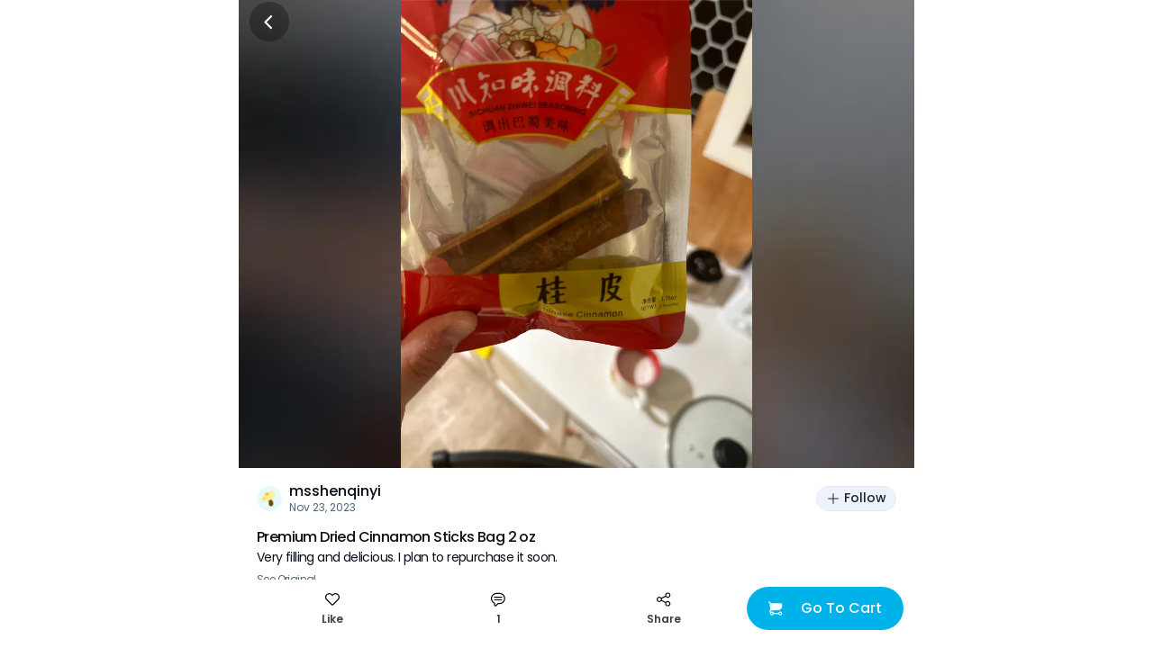

--- FILE ---
content_type: application/javascript
request_url: https://static.weeecdn.com/social/_next/static/chunks/74cb513b.d0952b359c541cd3.js
body_size: 17747
content:
"use strict";(self.webpackChunk_N_E=self.webpackChunk_N_E||[]).push([[6934],{73874:function(e,t,n){let a,o;n.d(t,{P:function(){return PictureViewer},T:function(){return tx},_:function(){return _objectWithoutPropertiesLoose},a:function(){return O},b:function(){return clsx},c:function(){return chainPropTypes},d:function(){return tb},e:function(){return generateUtilityClasses},f:function(){return useThemeProps},g:function(){return generateUtilityClass},h:function(){return composeClasses},s:function(){return tV},u:function(){return useTheme}});var i,s,l,c,u,p,d=n(72005),m=n(33365),h=n(27529),g=n(93338),y=n(5152),b=n(67294),x=n(68908);n(84564);var v=n(20146),k=n(74586),S=n(38741),w=n(70917),$=n(16829),C=n(63714);function _objectWithoutPropertiesLoose(e,t){if(null==e)return{};var n={};for(var a in e)if(({}).hasOwnProperty.call(e,a)){if(t.indexOf(a)>=0)continue;n[a]=e[a]}return n}var T={exports:{}};T.exports=(function(){if(c)return l;c=1;var e=s?i:(s=1,i="SECRET_DO_NOT_PASS_THIS_OR_YOU_WILL_BE_FIRED");function emptyFunction(){}function emptyFunctionWithReset(){}return emptyFunctionWithReset.resetWarningCache=emptyFunction,l=function(){function shim(t,n,a,o,i,s){if(s!==e){var l=Error("Calling PropTypes validators directly is not supported by the `prop-types` package. Use PropTypes.checkPropTypes() to call them. Read more at http://fb.me/use-check-prop-types");throw l.name="Invariant Violation",l}}function getShim(){return shim}shim.isRequired=shim;var t={array:shim,bigint:shim,bool:shim,func:shim,number:shim,object:shim,string:shim,symbol:shim,any:shim,arrayOf:getShim,element:shim,elementType:shim,instanceOf:getShim,node:shim,objectOf:getShim,oneOf:getShim,oneOfType:getShim,shape:getShim,exact:getShim,checkPropTypes:emptyFunctionWithReset,resetWarningCache:emptyFunction};return t.PropTypes=t,t}})()();var j=T.exports;let O=(0,k.g)(j);function clsx(){for(var e,t,n=0,a="",o=arguments.length;n<o;n++)(e=arguments[n])&&(t=function r(e){var t,n,a="";if("string"==typeof e||"number"==typeof e)a+=e;else if("object"==typeof e){if(Array.isArray(e)){var o=e.length;for(t=0;t<o;t++)e[t]&&(n=r(e[t]))&&(a&&(a+=" "),a+=n)}else for(n in e)e[n]&&(a&&(a+=" "),a+=n)}return a}(e))&&(a&&(a+=" "),a+=t);return a}function chainPropTypes(e,t){return()=>null}function composeClasses(e,t,n){let a={};return Object.keys(e).forEach(o=>{a[o]=e[o].reduce((e,a)=>{if(a){let o=t(a);""!==o&&e.push(o),n&&n[a]&&e.push(n[a])}return e},[]).join(" ")}),a}function formatMuiErrorMessage$1(e){let t="https://mui.com/production-error/?code="+e;for(let e=1;e<arguments.length;e+=1)t+="&args[]="+encodeURIComponent(arguments[e]);return"Minified MUI error #"+e+"; visit "+t+" for the full message."}let P=Object.freeze(Object.defineProperty({__proto__:null,default:formatMuiErrorMessage$1},Symbol.toStringTag,{value:"Module"}));var A=function(){function StyleSheet2(e){var t=this;this._insertTag=function(e){var n;n=0===t.tags.length?t.insertionPoint?t.insertionPoint.nextSibling:t.prepend?t.container.firstChild:t.before:t.tags[t.tags.length-1].nextSibling,t.container.insertBefore(e,n),t.tags.push(e)},this.isSpeedy=void 0===e.speedy||e.speedy,this.tags=[],this.ctr=0,this.nonce=e.nonce,this.key=e.key,this.container=e.container,this.prepend=e.prepend,this.insertionPoint=e.insertionPoint,this.before=null}var e=StyleSheet2.prototype;return e.hydrate=function(e){e.forEach(this._insertTag)},e.insert=function(e){if(this.ctr%(this.isSpeedy?65e3:1)==0){var t;this._insertTag(((t=document.createElement("style")).setAttribute("data-emotion",this.key),void 0!==this.nonce&&t.setAttribute("nonce",this.nonce),t.appendChild(document.createTextNode("")),t.setAttribute("data-s",""),t))}var n=this.tags[this.tags.length-1];if(this.isSpeedy){var a=function(e){if(e.sheet)return e.sheet;for(var t=0;t<document.styleSheets.length;t++)if(document.styleSheets[t].ownerNode===e)return document.styleSheets[t]}(n);try{a.insertRule(e,a.cssRules.length)}catch(e){}}else n.appendChild(document.createTextNode(e));this.ctr++},e.flush=function(){this.tags.forEach(function(e){return e.parentNode&&e.parentNode.removeChild(e)}),this.tags=[],this.ctr=0},StyleSheet2}(),R="-ms-",M="-moz-",z="-webkit-",B="comm",W="rule",E="decl",F="@keyframes",N=Math.abs,V=String.fromCharCode,L=Object.assign;function replace(e,t,n){return e.replace(t,n)}function indexof(e,t){return e.indexOf(t)}function charat(e,t){return 0|e.charCodeAt(t)}function substr(e,t,n){return e.slice(t,n)}function strlen(e){return e.length}function append(e,t){return t.push(e),e}var I=1,U=1,G=0,D=0,K=0,H="";function node(e,t,n,a,o,i,s){return{value:e,root:t,parent:n,type:a,props:o,children:i,line:I,column:U,length:s,return:""}}function copy(e,t){return L(node("",null,null,"",null,null,0),e,{length:-e.length},t)}function next(){return K=D<G?charat(H,D++):0,U++,10===K&&(U=1,I++),K}function peek(){return charat(H,D)}function token(e){switch(e){case 0:case 9:case 10:case 13:case 32:return 5;case 33:case 43:case 44:case 47:case 62:case 64:case 126:case 59:case 123:case 125:return 4;case 58:return 3;case 34:case 39:case 40:case 91:return 2;case 41:case 93:return 1}return 0}function alloc(e){return I=U=1,G=strlen(H=e),D=0,[]}function delimit(e){var t,n;return(t=D-1,n=function delimiter(e){for(;next();)switch(K){case e:return D;case 34:case 39:34!==e&&39!==e&&delimiter(K);break;case 40:41===e&&delimiter(e);break;case 92:next()}return D}(91===e?e+2:40===e?e+1:e),substr(H,t,n)).trim()}function ruleset(e,t,n,a,o,i,s,l,c,u,p){for(var d=o-1,m=0===o?i:[""],h=m.length,g=0,y=0,b=0;g<a;++g)for(var x=0,v=substr(e,d+1,d=N(y=s[g])),k=e;x<h;++x)(k=(y>0?m[x]+" "+v:replace(v,/&\f/g,m[x])).trim())&&(c[b++]=k);return node(e,t,n,0===o?W:l,c,u,p)}function declaration(e,t,n,a){return node(e,t,n,E,substr(e,0,a),substr(e,a+1,-1),a)}function serialize(e,t){for(var n="",a=e.length,o=0;o<a;o++)n+=t(e[o],o,e,t)||"";return n}function stringify(e,t,n,a){switch(e.type){case"@layer":if(e.children.length)break;case"@import":case E:return e.return=e.return||e.value;case B:return"";case F:return e.return=e.value+"{"+serialize(e.children,a)+"}";case W:e.value=e.props.join(",")}return strlen(n=serialize(e.children,a))?e.return=e.value+"{"+n+"}":""}var identifierWithPointTracking=function(e,t,n){for(var a=0,o=0;a=o,o=peek(),38===a&&12===o&&(t[n]=1),!token(o);)next();return substr(H,e,D)},toRules=function(e,t){var n=-1,a=44;do switch(token(a)){case 0:38===a&&12===peek()&&(t[n]=1),e[n]+=identifierWithPointTracking(D-1,t,n);break;case 2:e[n]+=delimit(a);break;case 4:if(44===a){e[++n]=58===peek()?"&\f":"",t[n]=e[n].length;break}default:e[n]+=V(a)}while(a=next());return e},getRules=function(e,t){var n;return n=toRules(alloc(e),t),H="",n},q=new WeakMap,compat=function(e){if("rule"===e.type&&e.parent&&!(e.length<1)){for(var t=e.value,n=e.parent,a=e.column===n.column&&e.line===n.line;"rule"!==n.type;)if(!(n=n.parent))return;if((1!==e.props.length||58===t.charCodeAt(0)||q.get(n))&&!a){q.set(e,!0);for(var o=[],i=getRules(t,o),s=n.props,l=0,c=0;l<i.length;l++)for(var u=0;u<s.length;u++,c++)e.props[c]=o[l]?i[l].replace(/&\f/g,s[u]):s[u]+" "+i[l]}}},removeLabel=function(e){if("decl"===e.type){var t=e.value;108===t.charCodeAt(0)&&98===t.charCodeAt(2)&&(e.return="",e.value="")}},X=[function(e,t,n,a){if(e.length>-1&&!e.return)switch(e.type){case E:e.return=function prefix(e,t){switch(45^charat(e,0)?(((t<<2^charat(e,0))<<2^charat(e,1))<<2^charat(e,2))<<2^charat(e,3):0){case 5103:return z+"print-"+e+e;case 5737:case 4201:case 3177:case 3433:case 1641:case 4457:case 2921:case 5572:case 6356:case 5844:case 3191:case 6645:case 3005:case 6391:case 5879:case 5623:case 6135:case 4599:case 4855:case 4215:case 6389:case 5109:case 5365:case 5621:case 3829:return z+e+e;case 5349:case 4246:case 4810:case 6968:case 2756:return z+e+M+e+R+e+e;case 6828:case 4268:return z+e+R+e+e;case 6165:return z+e+R+"flex-"+e+e;case 5187:return z+e+replace(e,/(\w+).+(:[^]+)/,z+"box-$1$2"+R+"flex-$1$2")+e;case 5443:return z+e+R+"flex-item-"+replace(e,/flex-|-self/,"")+e;case 4675:return z+e+R+"flex-line-pack"+replace(e,/align-content|flex-|-self/,"")+e;case 5548:return z+e+R+replace(e,"shrink","negative")+e;case 5292:return z+e+R+replace(e,"basis","preferred-size")+e;case 6060:return z+"box-"+replace(e,"-grow","")+z+e+R+replace(e,"grow","positive")+e;case 4554:return z+replace(e,/([^-])(transform)/g,"$1"+z+"$2")+e;case 6187:return replace(replace(replace(e,/(zoom-|grab)/,z+"$1"),/(image-set)/,z+"$1"),e,"")+e;case 5495:case 3959:return replace(e,/(image-set\([^]*)/,z+"$1$`$1");case 4968:return replace(replace(e,/(.+:)(flex-)?(.*)/,z+"box-pack:$3"+R+"flex-pack:$3"),/s.+-b[^;]+/,"justify")+z+e+e;case 4095:case 3583:case 4068:case 2532:return replace(e,/(.+)-inline(.+)/,z+"$1$2")+e;case 8116:case 7059:case 5753:case 5535:case 5445:case 5701:case 4933:case 4677:case 5533:case 5789:case 5021:case 4765:if(strlen(e)-1-t>6)switch(charat(e,t+1)){case 109:if(45!==charat(e,t+4))break;case 102:return replace(e,/(.+:)(.+)-([^]+)/,"$1"+z+"$2-$3$1"+M+(108==charat(e,t+3)?"$3":"$2-$3"))+e;case 115:return~indexof(e,"stretch")?prefix(replace(e,"stretch","fill-available"),t)+e:e}break;case 4949:if(115!==charat(e,t+1))break;case 6444:switch(charat(e,strlen(e)-3-(~indexof(e,"!important")&&10))){case 107:return replace(e,":",":"+z)+e;case 101:return replace(e,/(.+:)([^;!]+)(;|!.+)?/,"$1"+z+(45===charat(e,14)?"inline-":"")+"box$3$1"+z+"$2$3$1"+R+"$2box$3")+e}break;case 5936:switch(charat(e,t+11)){case 114:return z+e+R+replace(e,/[svh]\w+-[tblr]{2}/,"tb")+e;case 108:return z+e+R+replace(e,/[svh]\w+-[tblr]{2}/,"tb-rl")+e;case 45:return z+e+R+replace(e,/[svh]\w+-[tblr]{2}/,"lr")+e}return z+e+R+e+e}return e}(e.value,e.length);break;case F:return serialize([copy(e,{value:replace(e.value,"@","@"+z)})],a);case W:if(e.length)return e.props.map(function(t){var n;switch(n=t,(n=/(::plac\w+|:read-\w+)/.exec(n))?n[0]:n){case":read-only":case":read-write":return serialize([copy(e,{props:[replace(t,/:(read-\w+)/,":"+M+"$1")]})],a);case"::placeholder":return serialize([copy(e,{props:[replace(t,/:(plac\w+)/,":"+z+"input-$1")]}),copy(e,{props:[replace(t,/:(plac\w+)/,":"+M+"$1")]}),copy(e,{props:[replace(t,/:(plac\w+)/,R+"input-$1")]})],a)}return""}).join("")}}];"object"==typeof document&&(a=function(e){var t,n,a,o,i,s=e.key;if("css"===s){var l=document.querySelectorAll("style[data-emotion]:not([data-s])");Array.prototype.forEach.call(l,function(e){-1!==e.getAttribute("data-emotion").indexOf(" ")&&(document.head.appendChild(e),e.setAttribute("data-s",""))})}var c=e.stylisPlugins||X,u={},p=[];o=e.container||document.head,Array.prototype.forEach.call(document.querySelectorAll('style[data-emotion^="'+s+' "]'),function(e){for(var t=e.getAttribute("data-emotion").split(" "),n=1;n<t.length;n++)u[t[n]]=!0;p.push(e)});var d=(n=(t=[compat,removeLabel].concat(c,[stringify,(a=function(e){i.insert(e)},function(e){!e.root&&(e=e.return)&&a(e)})])).length,function(e,a,o,i){for(var s="",l=0;l<n;l++)s+=t[l](e,a,o,i)||"";return s}),stylis=function(e){var t,n;return serialize((n=function parse(e,t,n,a,o,i,s,l,c){for(var u,p=0,d=0,m=s,h=0,g=0,y=0,b=1,x=1,v=1,k=0,S="",w=o,$=i,C=a,T=S;x;)switch(y=k,k=next()){case 40:if(108!=y&&58==charat(T,m-1)){-1!=indexof(T+=replace(delimit(k),"&","&\f"),"&\f")&&(v=-1);break}case 34:case 39:case 91:T+=delimit(k);break;case 9:case 10:case 13:case 32:T+=function(e){for(;K=peek();)if(K<33)next();else break;return token(e)>2||token(K)>3?"":" "}(y);break;case 92:T+=function(e,t){for(var n;--t&&next()&&!(K<48)&&!(K>102)&&(!(K>57)||!(K<65))&&(!(K>70)||!(K<97)););return n=D+(t<6&&32==peek()&&32==next()),substr(H,e,n)}(D-1,7);continue;case 47:switch(peek()){case 42:case 47:append(node(u=function(e,t){for(;next();)if(e+K===57)break;else if(e+K===84&&47===peek())break;return"/*"+substr(H,t,D-1)+"*"+V(47===e?e:next())}(next(),D),t,n,B,V(K),substr(u,2,-2),0),c);break;default:T+="/"}break;case 123*b:l[p++]=strlen(T)*v;case 125*b:case 59:case 0:switch(k){case 0:case 125:x=0;case 59+d:-1==v&&(T=replace(T,/\f/g,"")),g>0&&strlen(T)-m&&append(g>32?declaration(T+";",a,n,m-1):declaration(replace(T," ","")+";",a,n,m-2),c);break;case 59:T+=";";default:if(append(C=ruleset(T,t,n,p,d,o,l,S,w=[],$=[],m),i),123===k){if(0===d)parse(T,t,C,C,w,i,m,l,$);else switch(99===h&&110===charat(T,3)?100:h){case 100:case 108:case 109:case 115:parse(e,C,C,a&&append(ruleset(e,C,C,0,0,o,l,S,o,w=[],m),$),o,$,m,l,a?w:$);break;default:parse(T,C,C,C,[""],$,0,l,$)}}}p=d=g=0,b=v=1,S=T="",m=s;break;case 58:m=1+strlen(T),g=y;default:if(b<1){if(123==k)--b;else if(125==k&&0==b++&&125==(K=D>0?charat(H,--D):0,U--,10===K&&(U=1,I--),K))continue}switch(T+=V(k),k*b){case 38:v=d>0?1:(T+="\f",-1);break;case 44:l[p++]=(strlen(T)-1)*v,v=1;break;case 64:45===peek()&&(T+=delimit(next())),h=peek(),d=m=strlen(S=T+=function(e){for(;!token(peek());)next();return substr(H,e,D)}(D)),k++;break;case 45:45===y&&2==strlen(T)&&(b=0)}}return i}("",null,null,null,[""],t=alloc(t=e),0,[0],t),H="",n),d)},m={key:s,sheet:new A({key:s,container:o,nonce:e.nonce,speedy:e.speedy,prepend:e.prepend,insertionPoint:e.insertionPoint}),nonce:e.nonce,inserted:u,registered:{},insert:function(e,t,n,a){i=n,stylis(e?e+"{"+t.styles+"}":t.styles),a&&(m.inserted[t.name]=!0)}};return m.sheet.hydrate(p),m}({key:"css",prepend:!0}));let Y=Object.freeze(Object.defineProperty({__proto__:null,GlobalStyles:function(e){let{styles:t,defaultTheme:n={}}=e,a="function"==typeof t?e=>t(null==e||0===Object.keys(e).length?n:e):t;return d.j.jsx(w.xB,{styles:a})},StyledEngineProvider:function(e){let{injectFirst:t,children:n}=e;return t&&a?d.j.jsx(S.C,{value:a,children:n}):n},ThemeContext:S.T,css:w.iv,default:/**
 * @mui/styled-engine v5.15.14
 *
 * @license MIT
 * This source code is licensed under the MIT license found in the
 * LICENSE file in the root directory of this source tree.
 */function(e,t){let n=(0,$.Z)(e,t);return n},internal_processStyles:(e,t)=>{Array.isArray(e.__emotion_styles)&&(e.__emotion_styles=t(e.__emotion_styles))},keyframes:w.F4},Symbol.toStringTag,{value:"Module"}));function isPlainObject(e){if("object"!=typeof e||null===e)return!1;let t=Object.getPrototypeOf(e);return(null===t||t===Object.prototype||null===Object.getPrototypeOf(t))&&!(Symbol.toStringTag in e)&&!(Symbol.iterator in e)}function deepmerge$1(e,t,n={clone:!0}){let a=n.clone?(0,v._)({},e):e;return isPlainObject(e)&&isPlainObject(t)&&Object.keys(t).forEach(o=>{"__proto__"!==o&&(isPlainObject(t[o])&&o in e&&isPlainObject(e[o])?a[o]=deepmerge$1(e[o],t[o],n):n.clone?a[o]=isPlainObject(t[o])?function deepClone(e){if(!isPlainObject(e))return e;let t={};return Object.keys(e).forEach(n=>{t[n]=deepClone(e[n])}),t}(t[o]):t[o]:a[o]=t[o])}),a}let Z=Object.freeze(Object.defineProperty({__proto__:null,default:deepmerge$1,isPlainObject},Symbol.toStringTag,{value:"Module"})),J=["values","unit","step"],sortBreakpointsValues=e=>{let t=Object.keys(e).map(t=>({key:t,val:e[t]}))||[];return t.sort((e,t)=>e.val-t.val),t.reduce((e,t)=>(0,v._)({},e,{[t.key]:t.val}),{})};function createBreakpoints(e){let{values:t={xs:0,sm:600,md:900,lg:1200,xl:1536},unit:n="px",step:a=5}=e,o=_objectWithoutPropertiesLoose(e,J),i=sortBreakpointsValues(t),s=Object.keys(i);function up(e){let a="number"==typeof t[e]?t[e]:e;return`@media (min-width:${a}${n})`}function down(e){let o="number"==typeof t[e]?t[e]:e;return`@media (max-width:${o-a/100}${n})`}function between(e,o){let i=s.indexOf(o);return`@media (min-width:${"number"==typeof t[e]?t[e]:e}${n}) and (max-width:${(-1!==i&&"number"==typeof t[s[i]]?t[s[i]]:o)-a/100}${n})`}return(0,v._)({keys:s,values:i,up,down,between,only:function(e){return s.indexOf(e)+1<s.length?between(e,s[s.indexOf(e)+1]):up(e)},not:function(e){let t=s.indexOf(e);return 0===t?up(s[1]):t===s.length-1?down(s[t]):between(e,s[s.indexOf(e)+1]).replace("@media","@media not all and")},unit:n},o)}let Q={borderRadius:4};function merge(e,t){return t?deepmerge$1(e,t,{clone:!1}):e}let ee={xs:0,sm:600,md:900,lg:1200,xl:1536},et={keys:["xs","sm","md","lg","xl"],up:e=>`@media (min-width:${ee[e]}px)`};function handleBreakpoints(e,t,n){let a=e.theme||{};if(Array.isArray(t)){let e=a.breakpoints||et;return t.reduce((a,o,i)=>(a[e.up(e.keys[i])]=n(t[i]),a),{})}if("object"==typeof t){let e=a.breakpoints||et;return Object.keys(t).reduce((a,o)=>{if(-1!==Object.keys(e.values||ee).indexOf(o)){let i=e.up(o);a[i]=n(t[o],o)}else a[o]=t[o];return a},{})}let o=n(t);return o}function capitalize$1(e){if("string"!=typeof e)throw Error(formatMuiErrorMessage$1(7));return e.charAt(0).toUpperCase()+e.slice(1)}let er=Object.freeze(Object.defineProperty({__proto__:null,default:capitalize$1},Symbol.toStringTag,{value:"Module"}));function getPath(e,t,n=!0){if(!t||"string"!=typeof t)return null;if(e&&e.vars&&n){let n=`vars.${t}`.split(".").reduce((e,t)=>e&&e[t]?e[t]:null,e);if(null!=n)return n}return t.split(".").reduce((e,t)=>e&&null!=e[t]?e[t]:null,e)}function getStyleValue(e,t,n,a=n){let o;return o="function"==typeof e?e(n):Array.isArray(e)?e[n]||a:getPath(e,n)||a,t&&(o=t(o,a,e)),o}function style$1(e){let{prop:t,cssProperty:n=e.prop,themeKey:a,transform:o}=e,fn=e=>{if(null==e[t])return null;let i=e[t],s=e.theme,l=getPath(s,a)||{};return handleBreakpoints(e,i,e=>{let a=getStyleValue(l,o,e);return(e===a&&"string"==typeof e&&(a=getStyleValue(l,o,`${t}${"default"===e?"":capitalize$1(e)}`,e)),!1===n)?a:{[n]:a}})};return fn.propTypes={},fn.filterProps=[t],fn}let en={m:"margin",p:"padding"},ea={t:"Top",r:"Right",b:"Bottom",l:"Left",x:["Left","Right"],y:["Top","Bottom"]},eo={marginX:"mx",marginY:"my",paddingX:"px",paddingY:"py"},ei=function(e){let t={};return n=>(void 0===t[n]&&(t[n]=e(n)),t[n])}(e=>{if(e.length>2){if(!eo[e])return[e];e=eo[e]}let[t,n]=e.split(""),a=en[t],o=ea[n]||"";return Array.isArray(o)?o.map(e=>a+e):[a+o]}),es=["m","mt","mr","mb","ml","mx","my","margin","marginTop","marginRight","marginBottom","marginLeft","marginX","marginY","marginInline","marginInlineStart","marginInlineEnd","marginBlock","marginBlockStart","marginBlockEnd"],el=["p","pt","pr","pb","pl","px","py","padding","paddingTop","paddingRight","paddingBottom","paddingLeft","paddingX","paddingY","paddingInline","paddingInlineStart","paddingInlineEnd","paddingBlock","paddingBlockStart","paddingBlockEnd"];function createUnaryUnit(e,t,n,a){var o;let i=null!=(o=getPath(e,t,!1))?o:n;return"number"==typeof i?e=>"string"==typeof e?e:i*e:Array.isArray(i)?e=>"string"==typeof e?e:i[e]:"function"==typeof i?i:()=>void 0}function createUnarySpacing(e){return createUnaryUnit(e,"spacing",8,"spacing")}function getValue(e,t){if("string"==typeof t||null==t)return t;let n=e(Math.abs(t));return t>=0?n:"number"==typeof n?-n:`-${n}`}function style(e,t){let n=createUnarySpacing(e.theme);return Object.keys(e).map(a=>(function(e,t,n,a){if(-1===t.indexOf(n))return null;let o=ei(n),i=e[n];return handleBreakpoints(e,i,e=>o.reduce((t,n)=>(t[n]=getValue(a,e),t),{}))})(e,t,a,n)).reduce(merge,{})}function margin(e){return style(e,es)}function padding(e){return style(e,el)}function compose(...e){let t=e.reduce((e,t)=>(t.filterProps.forEach(n=>{e[n]=t}),e),{}),fn=e=>Object.keys(e).reduce((n,a)=>t[a]?merge(n,t[a](e)):n,{});return fn.propTypes={},fn.filterProps=e.reduce((e,t)=>e.concat(t.filterProps),[]),fn}function borderTransform(e){return"number"!=typeof e?e:`${e}px solid`}function createBorderStyle(e,t){return style$1({prop:e,themeKey:"borders",transform:t})}[...es,...el],margin.propTypes={},margin.filterProps=es,padding.propTypes={},padding.filterProps=el;let ec=createBorderStyle("border",borderTransform),eu=createBorderStyle("borderTop",borderTransform),ep=createBorderStyle("borderRight",borderTransform),ed=createBorderStyle("borderBottom",borderTransform),ef=createBorderStyle("borderLeft",borderTransform),em=createBorderStyle("borderColor"),eh=createBorderStyle("borderTopColor"),eg=createBorderStyle("borderRightColor"),ey=createBorderStyle("borderBottomColor"),eb=createBorderStyle("borderLeftColor"),ex=createBorderStyle("outline",borderTransform),ev=createBorderStyle("outlineColor"),borderRadius=e=>{if(void 0!==e.borderRadius&&null!==e.borderRadius){let t=createUnaryUnit(e.theme,"shape.borderRadius",4,"borderRadius");return handleBreakpoints(e,e.borderRadius,e=>({borderRadius:getValue(t,e)}))}return null};borderRadius.propTypes={},borderRadius.filterProps=["borderRadius"],compose(ec,eu,ep,ed,ef,em,eh,eg,ey,eb,borderRadius,ex,ev);let gap=e=>{if(void 0!==e.gap&&null!==e.gap){let t=createUnaryUnit(e.theme,"spacing",8,"gap");return handleBreakpoints(e,e.gap,e=>({gap:getValue(t,e)}))}return null};gap.propTypes={},gap.filterProps=["gap"];let columnGap=e=>{if(void 0!==e.columnGap&&null!==e.columnGap){let t=createUnaryUnit(e.theme,"spacing",8,"columnGap");return handleBreakpoints(e,e.columnGap,e=>({columnGap:getValue(t,e)}))}return null};columnGap.propTypes={},columnGap.filterProps=["columnGap"];let rowGap=e=>{if(void 0!==e.rowGap&&null!==e.rowGap){let t=createUnaryUnit(e.theme,"spacing",8,"rowGap");return handleBreakpoints(e,e.rowGap,e=>({rowGap:getValue(t,e)}))}return null};rowGap.propTypes={},rowGap.filterProps=["rowGap"];let ek=style$1({prop:"gridColumn"}),eS=style$1({prop:"gridRow"}),ew=style$1({prop:"gridAutoFlow"}),e_=style$1({prop:"gridAutoColumns"}),e$=style$1({prop:"gridAutoRows"}),eC=style$1({prop:"gridTemplateColumns"}),eT=style$1({prop:"gridTemplateRows"}),ej=style$1({prop:"gridTemplateAreas"}),eO=style$1({prop:"gridArea"});function paletteTransform(e,t){return"grey"===t?t:e}compose(gap,columnGap,rowGap,ek,eS,ew,e_,e$,eC,eT,ej,eO);let eP=style$1({prop:"color",themeKey:"palette",transform:paletteTransform}),eA=style$1({prop:"bgcolor",cssProperty:"backgroundColor",themeKey:"palette",transform:paletteTransform}),eR=style$1({prop:"backgroundColor",themeKey:"palette",transform:paletteTransform});function sizingTransform(e){return e<=1&&0!==e?`${100*e}%`:e}compose(eP,eA,eR);let eM=style$1({prop:"width",transform:sizingTransform}),maxWidth=e=>void 0!==e.maxWidth&&null!==e.maxWidth?handleBreakpoints(e,e.maxWidth,t=>{var n,a;let o=(null==(n=e.theme)||null==(n=n.breakpoints)||null==(n=n.values)?void 0:n[t])||ee[t];return o?(null==(a=e.theme)||null==(a=a.breakpoints)?void 0:a.unit)!=="px"?{maxWidth:`${o}${e.theme.breakpoints.unit}`}:{maxWidth:o}:{maxWidth:sizingTransform(t)}}):null;maxWidth.filterProps=["maxWidth"];let ez=style$1({prop:"minWidth",transform:sizingTransform}),eB=style$1({prop:"height",transform:sizingTransform}),eW=style$1({prop:"maxHeight",transform:sizingTransform}),eE=style$1({prop:"minHeight",transform:sizingTransform});style$1({prop:"size",cssProperty:"width",transform:sizingTransform}),style$1({prop:"size",cssProperty:"height",transform:sizingTransform});let eF=style$1({prop:"boxSizing"});compose(eM,maxWidth,ez,eB,eW,eE,eF);let eN={border:{themeKey:"borders",transform:borderTransform},borderTop:{themeKey:"borders",transform:borderTransform},borderRight:{themeKey:"borders",transform:borderTransform},borderBottom:{themeKey:"borders",transform:borderTransform},borderLeft:{themeKey:"borders",transform:borderTransform},borderColor:{themeKey:"palette"},borderTopColor:{themeKey:"palette"},borderRightColor:{themeKey:"palette"},borderBottomColor:{themeKey:"palette"},borderLeftColor:{themeKey:"palette"},outline:{themeKey:"borders",transform:borderTransform},outlineColor:{themeKey:"palette"},borderRadius:{themeKey:"shape.borderRadius",style:borderRadius},color:{themeKey:"palette",transform:paletteTransform},bgcolor:{themeKey:"palette",cssProperty:"backgroundColor",transform:paletteTransform},backgroundColor:{themeKey:"palette",transform:paletteTransform},p:{style:padding},pt:{style:padding},pr:{style:padding},pb:{style:padding},pl:{style:padding},px:{style:padding},py:{style:padding},padding:{style:padding},paddingTop:{style:padding},paddingRight:{style:padding},paddingBottom:{style:padding},paddingLeft:{style:padding},paddingX:{style:padding},paddingY:{style:padding},paddingInline:{style:padding},paddingInlineStart:{style:padding},paddingInlineEnd:{style:padding},paddingBlock:{style:padding},paddingBlockStart:{style:padding},paddingBlockEnd:{style:padding},m:{style:margin},mt:{style:margin},mr:{style:margin},mb:{style:margin},ml:{style:margin},mx:{style:margin},my:{style:margin},margin:{style:margin},marginTop:{style:margin},marginRight:{style:margin},marginBottom:{style:margin},marginLeft:{style:margin},marginX:{style:margin},marginY:{style:margin},marginInline:{style:margin},marginInlineStart:{style:margin},marginInlineEnd:{style:margin},marginBlock:{style:margin},marginBlockStart:{style:margin},marginBlockEnd:{style:margin},displayPrint:{cssProperty:!1,transform:e=>({"@media print":{display:e}})},display:{},overflow:{},textOverflow:{},visibility:{},whiteSpace:{},flexBasis:{},flexDirection:{},flexWrap:{},justifyContent:{},alignItems:{},alignContent:{},order:{},flex:{},flexGrow:{},flexShrink:{},alignSelf:{},justifyItems:{},justifySelf:{},gap:{style:gap},rowGap:{style:rowGap},columnGap:{style:columnGap},gridColumn:{},gridRow:{},gridAutoFlow:{},gridAutoColumns:{},gridAutoRows:{},gridTemplateColumns:{},gridTemplateRows:{},gridTemplateAreas:{},gridArea:{},position:{},zIndex:{themeKey:"zIndex"},top:{},right:{},bottom:{},left:{},boxShadow:{themeKey:"shadows"},width:{transform:sizingTransform},maxWidth:{style:maxWidth},minWidth:{transform:sizingTransform},height:{transform:sizingTransform},maxHeight:{transform:sizingTransform},minHeight:{transform:sizingTransform},boxSizing:{},fontFamily:{themeKey:"typography"},fontSize:{themeKey:"typography"},fontStyle:{themeKey:"typography"},fontWeight:{themeKey:"typography"},letterSpacing:{},textTransform:{},lineHeight:{},textAlign:{},typography:{cssProperty:!1,themeKey:"typography"}};function unstable_createStyleFunctionSx(){function getThemeValue(e,t,n,a){let o={[e]:t,theme:n},i=a[e];if(!i)return{[e]:t};let{cssProperty:s=e,themeKey:l,transform:c,style:u}=i;if(null==t)return null;if("typography"===l&&"inherit"===t)return{[e]:t};let p=getPath(n,l)||{};return u?u(o):handleBreakpoints(o,t,t=>{let n=getStyleValue(p,c,t);return(t===n&&"string"==typeof t&&(n=getStyleValue(p,c,`${e}${"default"===t?"":capitalize$1(t)}`,t)),!1===s)?n:{[s]:n}})}return function styleFunctionSx2(e){var t;let{sx:n,theme:a={}}=e||{};if(!n)return null;let o=null!=(t=a.unstable_sxConfig)?t:eN;function traverse(e){var t;let n=e;if("function"==typeof e)n=e(a);else if("object"!=typeof e)return e;if(!n)return null;let i=function(e={}){var t;let n=null==(t=e.keys)?void 0:t.reduce((t,n)=>{let a=e.up(n);return t[a]={},t},{});return n||{}}(a.breakpoints),s=Object.keys(i),l=i;return Object.keys(n).forEach(e=>{var t;let i="function"==typeof(t=n[e])?t(a):t;if(null!=i){if("object"==typeof i){if(o[e])l=merge(l,getThemeValue(e,i,a,o));else{let t=handleBreakpoints({theme:a},i,t=>({[e]:t}));(function(...e){let t=e.reduce((e,t)=>e.concat(Object.keys(t)),[]),n=new Set(t);return e.every(e=>n.size===Object.keys(e).length)})(t,i)?l[e]=styleFunctionSx2({sx:i,theme:a}):l=merge(l,t)}}else l=merge(l,getThemeValue(e,i,a,o))}}),t=l,s.reduce((e,t)=>{let n=e[t],a=!n||0===Object.keys(n).length;return a&&delete e[t],e},t)}return Array.isArray(n)?n.map(traverse):traverse(n)}}let eV=unstable_createStyleFunctionSx();function applyStyles(e,t){if(this.vars&&"function"==typeof this.getColorSchemeSelector){let n=this.getColorSchemeSelector(e).replace(/(\[[^\]]+\])/,"*:where($1)");return{[n]:t}}return this.palette.mode===e?t:{}}eV.filterProps=["sx"];let eL=["breakpoints","palette","spacing","shape"];function createTheme$2(e={},...t){let{breakpoints:n={},palette:a={},spacing:o,shape:i={}}=e,s=_objectWithoutPropertiesLoose(e,eL),l=createBreakpoints(n),c=function(e=8){if(e.mui)return e;let t=createUnarySpacing({spacing:e}),spacing=(...e)=>{let n=0===e.length?[1]:e;return n.map(e=>{let n=t(e);return"number"==typeof n?`${n}px`:n}).join(" ")};return spacing.mui=!0,spacing}(o),u=deepmerge$1({breakpoints:l,direction:"ltr",components:{},palette:(0,v._)({mode:"light"},a),spacing:c,shape:(0,v._)({},Q,i)},s);return u.applyStyles=applyStyles,(u=t.reduce((e,t)=>deepmerge$1(e,t),u)).unstable_sxConfig=(0,v._)({},eN,null==s?void 0:s.unstable_sxConfig),u.unstable_sx=function(e){return eV({sx:e,theme:this})},u}let eI=Object.freeze(Object.defineProperty({__proto__:null,default:createTheme$2,private_createBreakpoints:createBreakpoints,unstable_applyStyles:applyStyles},Symbol.toStringTag,{value:"Module"})),eU=createTheme$2();function useTheme(e=eU){return function(e=null){let t=b.useContext(S.T);return t&&0!==Object.keys(t).length?t:e}(e)}let eG=["sx"],splitProps=e=>{var t,n;let a={systemProps:{},otherProps:{}},o=null!=(t=null==e||null==(n=e.theme)?void 0:n.unstable_sxConfig)?t:eN;return Object.keys(e).forEach(t=>{o[t]?a.systemProps[t]=e[t]:a.otherProps[t]=e[t]}),a},eD=Object.freeze(Object.defineProperty({__proto__:null,default:eV,extendSxProp:function(e){let t;let{sx:n}=e,a=_objectWithoutPropertiesLoose(e,eG),{systemProps:o,otherProps:i}=splitProps(a);return t=Array.isArray(n)?[o,...n]:"function"==typeof n?(...e)=>{let t=n(...e);return isPlainObject(t)?(0,v._)({},o,t):o}:(0,v._)({},o,n),(0,v._)({},i,{sx:t})},unstable_createStyleFunctionSx,unstable_defaultSxConfig:eN},Symbol.toStringTag,{value:"Module"})),defaultGenerator=e=>e,eK=(o=defaultGenerator,{configure(e){o=e},generate:e=>o(e),reset(){o=defaultGenerator}}),eH={active:"active",checked:"checked",completed:"completed",disabled:"disabled",error:"error",expanded:"expanded",focused:"focused",focusVisible:"focusVisible",open:"open",readOnly:"readOnly",required:"required",selected:"selected"};function generateUtilityClass(e,t,n="Mui"){let a=eH[t];return a?`${n}-${a}`:`${eK.generate(e)}-${t}`}function generateUtilityClasses(e,t,n="Mui"){let a={};return t.forEach(t=>{a[t]=generateUtilityClass(e,t,n)}),a}let eq=/^\s*function(?:\s|\s*\/\*.*\*\/\s*)+([^(\s/]*)\s*/;function getFunctionName(e){let t=`${e}`.match(eq),n=t&&t[1];return n||""}function getFunctionComponentName(e,t=""){return e.displayName||e.name||getFunctionName(e)||t}function getWrappedName(e,t,n){let a=getFunctionComponentName(t);return e.displayName||(""!==a?`${n}(${a})`:n)}let eX=Object.freeze(Object.defineProperty({__proto__:null,default:function(e){if(null!=e){if("string"==typeof e)return e;if("function"==typeof e)return getFunctionComponentName(e,"Component");if("object"==typeof e)switch(e.$$typeof){case C.r.ForwardRef:return getWrappedName(e,e.render,"ForwardRef");case C.r.Memo:return getWrappedName(e,e.type,"memo")}}},getFunctionName},Symbol.toStringTag,{value:"Module"})),eY=Object.freeze(Object.defineProperty({__proto__:null,default:function(e,t=Number.MIN_SAFE_INTEGER,n=Number.MAX_SAFE_INTEGER){return Math.max(t,Math.min(e,n))}},Symbol.toStringTag,{value:"Module"}));var eZ={},eJ={exports:{}};eJ.exports=function(e){return e&&e.__esModule?e:{default:e}},eJ.exports.__esModule=!0,eJ.exports.default=eJ.exports;var eQ=eJ.exports;let e0=(0,k.a)(P),e1=(0,k.a)(eY);Object.defineProperty(eZ,"__esModule",{value:!0}),eZ.alpha=alpha,eZ.blend=function(e,t,n,a=1){let blendChannel=(e,t)=>Math.round((e**(1/a)*(1-n)+t**(1/a)*n)**a),o=decomposeColor(e),i=decomposeColor(t),s=[blendChannel(o.values[0],i.values[0]),blendChannel(o.values[1],i.values[1]),blendChannel(o.values[2],i.values[2])];return recomposeColor({type:"rgb",values:s})},eZ.colorChannel=void 0;var e2=eZ.darken=darken;eZ.decomposeColor=decomposeColor,eZ.emphasize=emphasize;var e5=eZ.getContrastRatio=function(e,t){let n=getLuminance(e),a=getLuminance(t);return(Math.max(n,a)+.05)/(Math.min(n,a)+.05)};eZ.getLuminance=getLuminance,eZ.hexToRgb=hexToRgb,eZ.hslToRgb=hslToRgb;var e4=eZ.lighten=lighten;eZ.private_safeAlpha=function(e,t,n){try{return alpha(e,t)}catch(t){return e}},eZ.private_safeColorChannel=void 0,eZ.private_safeDarken=function(e,t,n){try{return darken(e,t)}catch(t){return e}},eZ.private_safeEmphasize=function(e,t,n){try{return emphasize(e,t)}catch(t){return e}},eZ.private_safeLighten=function(e,t,n){try{return lighten(e,t)}catch(t){return e}},eZ.recomposeColor=recomposeColor,eZ.rgbToHex=function(e){if(0===e.indexOf("#"))return e;let{values:t}=decomposeColor(e);return`#${t.map((e,t)=>(function(e){let t=e.toString(16);return 1===t.length?`0${t}`:t})(3===t?Math.round(255*e):e)).join("")}`};var e3=eQ(e0),e6=eQ(e1);function clampWrapper(e,t=0,n=1){return(0,e6.default)(e,t,n)}function hexToRgb(e){e=e.slice(1);let t=RegExp(`.{1,${e.length>=6?2:1}}`,"g"),n=e.match(t);return n&&1===n[0].length&&(n=n.map(e=>e+e)),n?`rgb${4===n.length?"a":""}(${n.map((e,t)=>t<3?parseInt(e,16):Math.round(parseInt(e,16)/255*1e3)/1e3).join(", ")})`:""}function decomposeColor(e){let t;if(e.type)return e;if("#"===e.charAt(0))return decomposeColor(hexToRgb(e));let n=e.indexOf("("),a=e.substring(0,n);if(-1===["rgb","rgba","hsl","hsla","color"].indexOf(a))throw Error((0,e3.default)(9,e));let o=e.substring(n+1,e.length-1);if("color"===a){if(t=(o=o.split(" ")).shift(),4===o.length&&"/"===o[3].charAt(0)&&(o[3]=o[3].slice(1)),-1===["srgb","display-p3","a98-rgb","prophoto-rgb","rec-2020"].indexOf(t))throw Error((0,e3.default)(10,t))}else o=o.split(",");return{type:a,values:o=o.map(e=>parseFloat(e)),colorSpace:t}}let colorChannel=e=>{let t=decomposeColor(e);return t.values.slice(0,3).map((e,n)=>-1!==t.type.indexOf("hsl")&&0!==n?`${e}%`:e).join(" ")};function recomposeColor(e){let{type:t,colorSpace:n}=e,{values:a}=e;return -1!==t.indexOf("rgb")?a=a.map((e,t)=>t<3?parseInt(e,10):e):-1!==t.indexOf("hsl")&&(a[1]=`${a[1]}%`,a[2]=`${a[2]}%`),a=-1!==t.indexOf("color")?`${n} ${a.join(" ")}`:`${a.join(", ")}`,`${t}(${a})`}function hslToRgb(e){e=decomposeColor(e);let{values:t}=e,n=t[0],a=t[1]/100,o=t[2]/100,i=a*Math.min(o,1-o),f=(e,t=(e+n/30)%12)=>o-i*Math.max(Math.min(t-3,9-t,1),-1),s="rgb",l=[Math.round(255*f(0)),Math.round(255*f(8)),Math.round(255*f(4))];return"hsla"===e.type&&(s+="a",l.push(t[3])),recomposeColor({type:s,values:l})}function getLuminance(e){let t="hsl"===(e=decomposeColor(e)).type||"hsla"===e.type?decomposeColor(hslToRgb(e)).values:e.values;return Number((.2126*(t=t.map(t=>("color"!==e.type&&(t/=255),t<=.03928?t/12.92:((t+.055)/1.055)**2.4)))[0]+.7152*t[1]+.0722*t[2]).toFixed(3))}function alpha(e,t){return e=decomposeColor(e),t=clampWrapper(t),("rgb"===e.type||"hsl"===e.type)&&(e.type+="a"),"color"===e.type?e.values[3]=`/${t}`:e.values[3]=t,recomposeColor(e)}function darken(e,t){if(e=decomposeColor(e),t=clampWrapper(t),-1!==e.type.indexOf("hsl"))e.values[2]*=1-t;else if(-1!==e.type.indexOf("rgb")||-1!==e.type.indexOf("color"))for(let n=0;n<3;n+=1)e.values[n]*=1-t;return recomposeColor(e)}function lighten(e,t){if(e=decomposeColor(e),t=clampWrapper(t),-1!==e.type.indexOf("hsl"))e.values[2]+=(100-e.values[2])*t;else if(-1!==e.type.indexOf("rgb"))for(let n=0;n<3;n+=1)e.values[n]+=(255-e.values[n])*t;else if(-1!==e.type.indexOf("color"))for(let n=0;n<3;n+=1)e.values[n]+=(1-e.values[n])*t;return recomposeColor(e)}function emphasize(e,t=.15){return getLuminance(e)>.5?darken(e,t):lighten(e,t)}eZ.colorChannel=colorChannel,eZ.private_safeColorChannel=(e,t)=>{try{return colorChannel(e)}catch(t){return e}};let e8={black:"#000",white:"#fff"},e7={50:"#fafafa",100:"#f5f5f5",200:"#eeeeee",300:"#e0e0e0",400:"#bdbdbd",500:"#9e9e9e",600:"#757575",700:"#616161",800:"#424242",900:"#212121",A100:"#f5f5f5",A200:"#eeeeee",A400:"#bdbdbd",A700:"#616161"},e9={50:"#f3e5f5",100:"#e1bee7",200:"#ce93d8",300:"#ba68c8",400:"#ab47bc",500:"#9c27b0",600:"#8e24aa",700:"#7b1fa2",800:"#6a1b9a",900:"#4a148c",A100:"#ea80fc",A200:"#e040fb",A400:"#d500f9",A700:"#aa00ff"},te={50:"#ffebee",100:"#ffcdd2",200:"#ef9a9a",300:"#e57373",400:"#ef5350",500:"#f44336",600:"#e53935",700:"#d32f2f",800:"#c62828",900:"#b71c1c",A100:"#ff8a80",A200:"#ff5252",A400:"#ff1744",A700:"#d50000"},tt={50:"#fff3e0",100:"#ffe0b2",200:"#ffcc80",300:"#ffb74d",400:"#ffa726",500:"#ff9800",600:"#fb8c00",700:"#f57c00",800:"#ef6c00",900:"#e65100",A100:"#ffd180",A200:"#ffab40",A400:"#ff9100",A700:"#ff6d00"},tr={50:"#e3f2fd",100:"#bbdefb",200:"#90caf9",300:"#64b5f6",400:"#42a5f5",500:"#2196f3",600:"#1e88e5",700:"#1976d2",800:"#1565c0",900:"#0d47a1",A100:"#82b1ff",A200:"#448aff",A400:"#2979ff",A700:"#2962ff"},tn={50:"#e1f5fe",100:"#b3e5fc",200:"#81d4fa",300:"#4fc3f7",400:"#29b6f6",500:"#03a9f4",600:"#039be5",700:"#0288d1",800:"#0277bd",900:"#01579b",A100:"#80d8ff",A200:"#40c4ff",A400:"#00b0ff",A700:"#0091ea"},ta={50:"#e8f5e9",100:"#c8e6c9",200:"#a5d6a7",300:"#81c784",400:"#66bb6a",500:"#4caf50",600:"#43a047",700:"#388e3c",800:"#2e7d32",900:"#1b5e20",A100:"#b9f6ca",A200:"#69f0ae",A400:"#00e676",A700:"#00c853"},to=["mode","contrastThreshold","tonalOffset"],ti={text:{primary:"rgba(0, 0, 0, 0.87)",secondary:"rgba(0, 0, 0, 0.6)",disabled:"rgba(0, 0, 0, 0.38)"},divider:"rgba(0, 0, 0, 0.12)",background:{paper:e8.white,default:e8.white},action:{active:"rgba(0, 0, 0, 0.54)",hover:"rgba(0, 0, 0, 0.04)",hoverOpacity:.04,selected:"rgba(0, 0, 0, 0.08)",selectedOpacity:.08,disabled:"rgba(0, 0, 0, 0.26)",disabledBackground:"rgba(0, 0, 0, 0.12)",disabledOpacity:.38,focus:"rgba(0, 0, 0, 0.12)",focusOpacity:.12,activatedOpacity:.12}},ts={text:{primary:e8.white,secondary:"rgba(255, 255, 255, 0.7)",disabled:"rgba(255, 255, 255, 0.5)",icon:"rgba(255, 255, 255, 0.5)"},divider:"rgba(255, 255, 255, 0.12)",background:{paper:"#121212",default:"#121212"},action:{active:e8.white,hover:"rgba(255, 255, 255, 0.08)",hoverOpacity:.08,selected:"rgba(255, 255, 255, 0.16)",selectedOpacity:.16,disabled:"rgba(255, 255, 255, 0.3)",disabledBackground:"rgba(255, 255, 255, 0.12)",disabledOpacity:.38,focus:"rgba(255, 255, 255, 0.12)",focusOpacity:.12,activatedOpacity:.24}};function addLightOrDark(e,t,n,a){let o=a.light||a,i=a.dark||1.5*a;e[t]||(e.hasOwnProperty(n)?e[t]=e[n]:"light"===t?e.light=e4(e.main,o):"dark"===t&&(e.dark=e2(e.main,i)))}let tl=["fontFamily","fontSize","fontWeightLight","fontWeightRegular","fontWeightMedium","fontWeightBold","htmlFontSize","allVariants","pxToRem"],tc={textTransform:"uppercase"},tu='"Roboto", "Helvetica", "Arial", sans-serif';function createShadow(...e){return`${e[0]}px ${e[1]}px ${e[2]}px ${e[3]}px rgba(0,0,0,0.2),${e[4]}px ${e[5]}px ${e[6]}px ${e[7]}px rgba(0,0,0,0.14),${e[8]}px ${e[9]}px ${e[10]}px ${e[11]}px rgba(0,0,0,0.12)`}let tp=["none",createShadow(0,2,1,-1,0,1,1,0,0,1,3,0),createShadow(0,3,1,-2,0,2,2,0,0,1,5,0),createShadow(0,3,3,-2,0,3,4,0,0,1,8,0),createShadow(0,2,4,-1,0,4,5,0,0,1,10,0),createShadow(0,3,5,-1,0,5,8,0,0,1,14,0),createShadow(0,3,5,-1,0,6,10,0,0,1,18,0),createShadow(0,4,5,-2,0,7,10,1,0,2,16,1),createShadow(0,5,5,-3,0,8,10,1,0,3,14,2),createShadow(0,5,6,-3,0,9,12,1,0,3,16,2),createShadow(0,6,6,-3,0,10,14,1,0,4,18,3),createShadow(0,6,7,-4,0,11,15,1,0,4,20,3),createShadow(0,7,8,-4,0,12,17,2,0,5,22,4),createShadow(0,7,8,-4,0,13,19,2,0,5,24,4),createShadow(0,7,9,-4,0,14,21,2,0,5,26,4),createShadow(0,8,9,-5,0,15,22,2,0,6,28,5),createShadow(0,8,10,-5,0,16,24,2,0,6,30,5),createShadow(0,8,11,-5,0,17,26,2,0,6,32,5),createShadow(0,9,11,-5,0,18,28,2,0,7,34,6),createShadow(0,9,12,-6,0,19,29,2,0,7,36,6),createShadow(0,10,13,-6,0,20,31,3,0,8,38,7),createShadow(0,10,13,-6,0,21,33,3,0,8,40,7),createShadow(0,10,14,-6,0,22,35,3,0,8,42,7),createShadow(0,11,14,-7,0,23,36,3,0,9,44,8),createShadow(0,11,15,-7,0,24,38,3,0,9,46,8)],td=["duration","easing","delay"],tf={easeInOut:"cubic-bezier(0.4, 0, 0.2, 1)",easeOut:"cubic-bezier(0.0, 0, 0.2, 1)",easeIn:"cubic-bezier(0.4, 0, 1, 1)",sharp:"cubic-bezier(0.4, 0, 0.6, 1)"},tm={shortest:150,shorter:200,short:250,standard:300,complex:375,enteringScreen:225,leavingScreen:195};function formatMs(e){return`${Math.round(e)}ms`}function getAutoHeightDuration(e){if(!e)return 0;let t=e/36;return Math.round((4+15*t**.25+t/5)*10)}let th={mobileStepper:1e3,fab:1050,speedDial:1050,appBar:1100,drawer:1200,modal:1300,snackbar:1400,tooltip:1500},tg=["breakpoints","mixins","spacing","palette","transitions","typography","shape"],ty=function(e={}){var t;let{mixins:n={},palette:a={},transitions:o={},typography:i={}}=e,s=_objectWithoutPropertiesLoose(e,tg);if(e.vars)throw Error(formatMuiErrorMessage$1(18));let l=function(e){let{mode:t="light",contrastThreshold:n=3,tonalOffset:a=.2}=e,o=_objectWithoutPropertiesLoose(e,to),i=e.primary||function(e="light"){return"dark"===e?{main:tr[200],light:tr[50],dark:tr[400]}:{main:tr[700],light:tr[400],dark:tr[800]}}(t),s=e.secondary||function(e="light"){return"dark"===e?{main:e9[200],light:e9[50],dark:e9[400]}:{main:e9[500],light:e9[300],dark:e9[700]}}(t),l=e.error||function(e="light"){return"dark"===e?{main:te[500],light:te[300],dark:te[700]}:{main:te[700],light:te[400],dark:te[800]}}(t),c=e.info||function(e="light"){return"dark"===e?{main:tn[400],light:tn[300],dark:tn[700]}:{main:tn[700],light:tn[500],dark:tn[900]}}(t),u=e.success||function(e="light"){return"dark"===e?{main:ta[400],light:ta[300],dark:ta[700]}:{main:ta[800],light:ta[500],dark:ta[900]}}(t),p=e.warning||function(e="light"){return"dark"===e?{main:tt[400],light:tt[300],dark:tt[700]}:{main:"#ed6c02",light:tt[500],dark:tt[900]}}(t);function getContrastText(e){let t=e5(e,ts.text.primary)>=n?ts.text.primary:ti.text.primary;return t}let augmentColor=({color:e,name:t,mainShade:n=500,lightShade:o=300,darkShade:i=700})=>{if(!(e=(0,v._)({},e)).main&&e[n]&&(e.main=e[n]),!e.hasOwnProperty("main"))throw Error(formatMuiErrorMessage$1(11,t?` (${t})`:"",n));if("string"!=typeof e.main)throw Error(formatMuiErrorMessage$1(12,t?` (${t})`:"",JSON.stringify(e.main)));return addLightOrDark(e,"light",o,a),addLightOrDark(e,"dark",i,a),e.contrastText||(e.contrastText=getContrastText(e.main)),e},d=deepmerge$1((0,v._)({common:(0,v._)({},e8),mode:t,primary:augmentColor({color:i,name:"primary"}),secondary:augmentColor({color:s,name:"secondary",mainShade:"A400",lightShade:"A200",darkShade:"A700"}),error:augmentColor({color:l,name:"error"}),warning:augmentColor({color:p,name:"warning"}),info:augmentColor({color:c,name:"info"}),success:augmentColor({color:u,name:"success"}),grey:e7,contrastThreshold:n,getContrastText,augmentColor,tonalOffset:a},{dark:ts,light:ti}[t]),o);return d}(a),c=createTheme$2(e),u=deepmerge$1(c,{mixins:(t=c.breakpoints,(0,v._)({toolbar:{minHeight:56,[t.up("xs")]:{"@media (orientation: landscape)":{minHeight:48}},[t.up("sm")]:{minHeight:64}}},n)),palette:l,shadows:tp.slice(),typography:function(e,t){let n="function"==typeof t?t(e):t,{fontFamily:a=tu,fontSize:o=14,fontWeightLight:i=300,fontWeightRegular:s=400,fontWeightMedium:l=500,fontWeightBold:c=700,htmlFontSize:u=16,allVariants:p,pxToRem:d}=n,m=_objectWithoutPropertiesLoose(n,tl),h=o/14,g=d||(e=>`${e/u*h}rem`),buildVariant=(e,t,n,o,i)=>(0,v._)({fontFamily:a,fontWeight:e,fontSize:g(t),lineHeight:n},a===tu?{letterSpacing:`${Math.round(1e5*(o/t))/1e5}em`}:{},i,p),y={h1:buildVariant(i,96,1.167,-1.5),h2:buildVariant(i,60,1.2,-.5),h3:buildVariant(s,48,1.167,0),h4:buildVariant(s,34,1.235,.25),h5:buildVariant(s,24,1.334,0),h6:buildVariant(l,20,1.6,.15),subtitle1:buildVariant(s,16,1.75,.15),subtitle2:buildVariant(l,14,1.57,.1),body1:buildVariant(s,16,1.5,.15),body2:buildVariant(s,14,1.43,.15),button:buildVariant(l,14,1.75,.4,tc),caption:buildVariant(s,12,1.66,.4),overline:buildVariant(s,12,2.66,1,tc),inherit:{fontFamily:"inherit",fontWeight:"inherit",fontSize:"inherit",lineHeight:"inherit",letterSpacing:"inherit"}};return deepmerge$1((0,v._)({htmlFontSize:u,pxToRem:g,fontFamily:a,fontSize:o,fontWeightLight:i,fontWeightRegular:s,fontWeightMedium:l,fontWeightBold:c},y),m,{clone:!1})}(l,i),transitions:function(e){let t=(0,v._)({},tf,e.easing),n=(0,v._)({},tm,e.duration);return(0,v._)({getAutoHeightDuration,create:(e=["all"],a={})=>{let{duration:o=n.standard,easing:i=t.easeInOut,delay:s=0}=a;return _objectWithoutPropertiesLoose(a,td),(Array.isArray(e)?e:[e]).map(e=>`${e} ${"string"==typeof o?o:formatMs(o)} ${i} ${"string"==typeof s?s:formatMs(s)}`).join(",")}},e,{easing:t,duration:n})}(o),zIndex:(0,v._)({},th)});return(u=[].reduce((e,t)=>deepmerge$1(e,t),u=deepmerge$1(u,s))).unstable_sxConfig=(0,v._)({},eN,null==s?void 0:s.unstable_sxConfig),u.unstable_sx=function(e){return eV({sx:e,theme:this})},u}(),tb=ty,tx="$$material";function useThemeProps({props:e,name:t}){return function({props:e,name:t,defaultTheme:n,themeId:a}){let o=useTheme(n);a&&(o=o[a]||o);let i=function(e){let{theme:t,name:n,props:a}=e;return t&&t.components&&t.components[n]&&t.components[n].defaultProps?function resolveProps(e,t){let n=(0,v._)({},t);return Object.keys(e).forEach(a=>{if(a.toString().match(/^(components|slots)$/))n[a]=(0,v._)({},e[a],n[a]);else if(a.toString().match(/^(componentsProps|slotProps)$/)){let o=e[a]||{},i=t[a];n[a]={},i&&Object.keys(i)?o&&Object.keys(o)?(n[a]=(0,v._)({},i),Object.keys(o).forEach(e=>{n[a][e]=resolveProps(o[e],i[e])})):n[a]=i:n[a]=o}else void 0===n[a]&&(n[a]=e[a])}),n}(t.components[n].defaultProps,a):a}({theme:o,name:t,props:e});return i}({props:e,name:t,defaultTheme:tb,themeId:tx})}var tv={},tk={exports:{}},tS={exports:{}};let tw=(0,k.a)(Y),t_=(0,k.a)(Z),t$=(0,k.a)(er),tC=(0,k.a)(eX),tT=(0,k.a)(eI),tj=(0,k.a)(eD);Object.defineProperty(tv,"__esModule",{value:!0});var tO=tv.default=function(e={}){let{themeId:t,defaultTheme:n=tF,rootShouldForwardProp:a=shouldForwardProp,slotShouldForwardProp:o=shouldForwardProp}=e,systemSx=e=>(0,tz.default)((0,tP.default)({},e,{theme:resolveTheme((0,tP.default)({},e,{defaultTheme:n,themeId:t}))}));return systemSx.__mui_systemSx=!0,(e,i={})=>{var s;let l;(0,tR.internal_processStyles)(e,e=>e.filter(e=>!(null!=e&&e.__mui_systemSx)));let{name:c,slot:u,skipVariantsResolver:p,skipSx:d,overridesResolver:m=(s=lowercaseFirstLetter(u))?(e,t)=>t[s]:null}=i,h=(0,tA.default)(i,tE),g=void 0!==p?p:u&&"Root"!==u&&"root"!==u||!1,y=d||!1,b=shouldForwardProp;"Root"===u||"root"===u?b=a:u?b=o:"string"==typeof e&&e.charCodeAt(0)>96&&(b=void 0);let x=(0,tR.default)(e,(0,tP.default)({shouldForwardProp:b,label:l},h)),transformStyleArg=e=>"function"==typeof e&&e.__emotion_real!==e||(0,t_.isPlainObject)(e)?a=>processStyleArg(e,(0,tP.default)({},a,{theme:resolveTheme({theme:a.theme,defaultTheme:n,themeId:t})})):e,muiStyledResolver=(a,...o)=>{let i=transformStyleArg(a),s=o?o.map(transformStyleArg):[];c&&m&&s.push(e=>{let a=resolveTheme((0,tP.default)({},e,{defaultTheme:n,themeId:t}));if(!a.components||!a.components[c]||!a.components[c].styleOverrides)return null;let o=a.components[c].styleOverrides,i={};return Object.entries(o).forEach(([t,n])=>{i[t]=processStyleArg(n,(0,tP.default)({},e,{theme:a}))}),m(e,i)}),c&&!g&&s.push(e=>{var a;let o=resolveTheme((0,tP.default)({},e,{defaultTheme:n,themeId:t})),i=null==o||null==(a=o.components)||null==(a=a[c])?void 0:a.variants;return processStyleArg({variants:i},(0,tP.default)({},e,{theme:o}))}),y||s.push(systemSx);let l=s.length-o.length;if(Array.isArray(a)&&l>0){let e=Array(l).fill("");(i=[...a,...e]).raw=[...a.raw,...e]}let u=x(i,...s);return e.muiName&&(u.muiName=e.muiName),u};return x.withConfig&&(muiStyledResolver.withConfig=x.withConfig),muiStyledResolver}};tv.shouldForwardProp=shouldForwardProp,tv.systemDefaultTheme=void 0;var tP=eQ((u||(u=1,function(e){function _extends3(){return e.exports=_extends3=Object.assign?Object.assign.bind():function(e){for(var t=1;t<arguments.length;t++){var n=arguments[t];for(var a in n)({}).hasOwnProperty.call(n,a)&&(e[a]=n[a])}return e},e.exports.__esModule=!0,e.exports.default=e.exports,_extends3.apply(null,arguments)}e.exports=_extends3,e.exports.__esModule=!0,e.exports.default=e.exports}(tk)),tk.exports)),tA=eQ((p||(p=1,tS.exports=function(e,t){if(null==e)return{};var n={};for(var a in e)if(({}).hasOwnProperty.call(e,a)){if(t.indexOf(a)>=0)continue;n[a]=e[a]}return n},tS.exports.__esModule=!0,tS.exports.default=tS.exports),tS.exports)),tR=function(e,t){if(!t&&e&&e.__esModule)return e;if(null===e||"object"!=typeof e&&"function"!=typeof e)return{default:e};var n=_getRequireWildcardCache(t);if(n&&n.has(e))return n.get(e);var a={__proto__:null},o=Object.defineProperty&&Object.getOwnPropertyDescriptor;for(var i in e)if("default"!==i&&Object.prototype.hasOwnProperty.call(e,i)){var s=o?Object.getOwnPropertyDescriptor(e,i):null;s&&(s.get||s.set)?Object.defineProperty(a,i,s):a[i]=e[i]}return a.default=e,n&&n.set(e,a),a}(tw);eQ(t$),eQ(tC);var tM=eQ(tT),tz=eQ(tj);let tB=["ownerState"],tW=["variants"],tE=["name","slot","skipVariantsResolver","skipSx","overridesResolver"];function _getRequireWildcardCache(e){if("function"!=typeof WeakMap)return null;var t=new WeakMap,n=new WeakMap;return(_getRequireWildcardCache=function(e){return e?n:t})(e)}function shouldForwardProp(e){return"ownerState"!==e&&"theme"!==e&&"sx"!==e&&"as"!==e}let tF=tv.systemDefaultTheme=(0,tM.default)(),lowercaseFirstLetter=e=>e?e.charAt(0).toLowerCase()+e.slice(1):e;function resolveTheme({defaultTheme:e,theme:t,themeId:n}){return 0===Object.keys(t).length?e:t[n]||t}function processStyleArg(e,t){let{ownerState:n}=t,a=(0,tA.default)(t,tB),o="function"==typeof e?e((0,tP.default)({ownerState:n},a)):e;if(Array.isArray(o))return o.flatMap(e=>processStyleArg(e,(0,tP.default)({ownerState:n},a)));if(o&&"object"==typeof o&&Array.isArray(o.variants)){let{variants:e=[]}=o,t=(0,tA.default)(o,tW),i=t;return e.forEach(e=>{let t=!0;"function"==typeof e.props?t=e.props((0,tP.default)({ownerState:n},a,n)):Object.keys(e.props).forEach(o=>{(null==n?void 0:n[o])!==e.props[o]&&a[o]!==e.props[o]&&(t=!1)}),t&&(Array.isArray(i)||(i=[i]),i.push("function"==typeof e.style?e.style((0,tP.default)({ownerState:n},a,n)):e.style))}),i}return o}let tN=tO({themeId:tx,defaultTheme:tb,rootShouldForwardProp:e=>"ownerState"!==e&&"theme"!==e&&"sx"!==e&&"as"!==e&&"classes"!==e}),tV=tN;function getCircularProgressUtilityClass(e){return generateUtilityClass("MuiCircularProgress",e)}generateUtilityClasses("MuiCircularProgress",["root","determinate","indeterminate","colorPrimary","colorSecondary","svg","circle","circleDeterminate","circleIndeterminate","circleDisableShrink"]);let tL=["className","color","disableShrink","size","style","thickness","value","variant"],_=e=>e,tI,tU,tG,tD,tK=(0,w.F4)(tI||(tI=_`
  0% {
    transform: rotate(0deg);
  }

  100% {
    transform: rotate(360deg);
  }
`)),tH=(0,w.F4)(tU||(tU=_`
  0% {
    stroke-dasharray: 1px, 200px;
    stroke-dashoffset: 0;
  }

  50% {
    stroke-dasharray: 100px, 200px;
    stroke-dashoffset: -15px;
  }

  100% {
    stroke-dasharray: 100px, 200px;
    stroke-dashoffset: -125px;
  }
`)),useUtilityClasses=e=>{let{classes:t,variant:n,color:a,disableShrink:o}=e,i={root:["root",n,`color${capitalize$1(a)}`],svg:["svg"],circle:["circle",`circle${capitalize$1(n)}`,o&&"circleDisableShrink"]};return composeClasses(i,getCircularProgressUtilityClass,t)},tq=tV("span",{name:"MuiCircularProgress",slot:"Root",overridesResolver:(e,t)=>{let{ownerState:n}=e;return[t.root,t[n.variant],t[`color${capitalize$1(n.color)}`]]}})(({ownerState:e,theme:t})=>(0,v._)({display:"inline-block"},"determinate"===e.variant&&{transition:t.transitions.create("transform")},"inherit"!==e.color&&{color:(t.vars||t).palette[e.color].main}),({ownerState:e})=>"indeterminate"===e.variant&&(0,w.iv)(tG||(tG=_`
      animation: ${0} 1.4s linear infinite;
    `),tK)),tX=tV("svg",{name:"MuiCircularProgress",slot:"Svg",overridesResolver:(e,t)=>t.svg})({display:"block"}),tY=tV("circle",{name:"MuiCircularProgress",slot:"Circle",overridesResolver:(e,t)=>{let{ownerState:n}=e;return[t.circle,t[`circle${capitalize$1(n.variant)}`],n.disableShrink&&t.circleDisableShrink]}})(({ownerState:e,theme:t})=>(0,v._)({stroke:"currentColor"},"determinate"===e.variant&&{transition:t.transitions.create("stroke-dashoffset")},"indeterminate"===e.variant&&{strokeDasharray:"80px, 200px",strokeDashoffset:0}),({ownerState:e})=>"indeterminate"===e.variant&&!e.disableShrink&&(0,w.iv)(tD||(tD=_`
      animation: ${0} 1.4s ease-in-out infinite;
    `),tH)),tZ=b.forwardRef(function(e,t){let n=useThemeProps({props:e,name:"MuiCircularProgress"}),{className:a,color:o="primary",disableShrink:i=!1,size:s=40,style:l,thickness:c=3.6,value:u=0,variant:p="indeterminate"}=n,m=_objectWithoutPropertiesLoose(n,tL),h=(0,v._)({},n,{color:o,disableShrink:i,size:s,thickness:c,value:u,variant:p}),g=useUtilityClasses(h),y={},b={},x={};if("determinate"===p){let e=2*Math.PI*((44-c)/2);y.strokeDasharray=e.toFixed(3),x["aria-valuenow"]=Math.round(u),y.strokeDashoffset=`${((100-u)/100*e).toFixed(3)}px`,b.transform="rotate(-90deg)"}return d.j.jsx(tq,(0,v._)({className:clsx(g.root,a),style:(0,v._)({width:s,height:s},b,l),ownerState:h,ref:t,role:"progressbar"},x,m,{children:d.j.jsx(tX,{className:g.svg,ownerState:h,viewBox:"22 22 44 44",children:d.j.jsx(tY,{className:g.circle,style:y,ownerState:h,cx:44,cy:44,r:(44-c)/2,fill:"none",strokeWidth:c})})}))}),tJ=y(()=>n.e(5384).then(n.bind(n,65384)),{ssr:!1}),PictureViewer=({index:e=0,isOpen:t,close:n,images:a=[],imgWidth:o,imgHeight:i,showPageIndicator:s=!1})=>{let[l,c]=(0,b.useState)(e);return(0,b.useEffect)(()=>{c(e)},[e]),d.j.jsx(tJ,{open:t,BackdropProps:{className:"bg-[#111]",transitionDuration:0},onBackdropClick:n,onClose:n,onClick:e=>{e.stopPropagation()},children:d.j.jsxs(d.j.Fragment,{children:[d.j.jsx("div",{className:"absolute top-14 left-5 flex items-center justify-center rounded-full bg-[#1D1D1D]",style:{width:43,height:43},onClick:n,children:d.j.jsx(g.U0R,{width:29,height:29,className:"text-[#fff]"})}),d.j.jsx("div",{className:"flex items-center justify-center w-full h-full","data-role":"PictureViewer",onClick:n,children:d.j.jsx(m.t,{className:"flex-1",children:null==a?void 0:a.map((t,n)=>d.j.jsx(h.o,{children:d.j.jsx(x.Z,{url:t,type:"img",width:o,height:i,configs:{renderWidth:o,renderHeight:i},lazyLoad:n!==e,wrapperClassName:"w-full max-h-screen min-h-[100px] py-3",className:"block w-full object-contain",placeholder:d.j.jsx("div",{className:"absolute top-1/2 left-1/2 -translate-x-1/2 -translate-y-1/2 w-10 min-h-[40px] text-[#fff]",children:d.j.jsx(tZ,{color:"inherit"})})})},`MultiViewerView-${n}`))})}),s&&a.length>1&&d.j.jsx("div",{className:"absolute flex items-center justify-center bottom-16 right-5 py-1 px-2.5 rounded-full enki-body-base-strong text-[#fff] bg-[#1D1D1D]",children:`${l+1}/${a.length}`})]})})}}}]);
//# sourceMappingURL=74cb513b.d0952b359c541cd3.js.map

--- FILE ---
content_type: application/javascript
request_url: https://static.weeecdn.com/social/_next/static/chunks/2268-2243e7941f6ba032.js
body_size: 7599
content:
"use strict";(self.webpackChunk_N_E=self.webpackChunk_N_E||[]).push([[2268],{45889:function(e,t,n){var r=n(63366),o=n(87462),a=n(67294),i=n(63961),l=n(94780),s=n(90948),d=n(85845),c=n(16628),u=n(6496),p=n(85893);let f=["children","className","component","components","componentsProps","invisible","open","slotProps","slots","TransitionComponent","transitionDuration"],useUtilityClasses=e=>{let{classes:t,invisible:n}=e;return(0,l.Z)({root:["root",n&&"invisible"]},u.s,t)},m=(0,s.ZP)("div",{name:"MuiBackdrop",slot:"Root",overridesResolver:(e,t)=>{let{ownerState:n}=e;return[t.root,n.invisible&&t.invisible]}})(({ownerState:e})=>(0,o.Z)({position:"fixed",display:"flex",alignItems:"center",justifyContent:"center",right:0,bottom:0,top:0,left:0,backgroundColor:"rgba(0, 0, 0, 0.5)",WebkitTapHighlightColor:"transparent"},e.invisible&&{backgroundColor:"transparent"})),v=a.forwardRef(function(e,t){var n,a,l;let s=(0,d.i)({props:e,name:"MuiBackdrop"}),{children:u,className:v,component:h="div",components:g={},componentsProps:b={},invisible:y=!1,open:Z,slotProps:x={},slots:k={},TransitionComponent:E=c.Z,transitionDuration:R}=s,C=(0,r.Z)(s,f),T=(0,o.Z)({},s,{component:h,invisible:y}),w=useUtilityClasses(T),P=null!=(n=x.root)?n:b.root;return(0,p.jsx)(E,(0,o.Z)({in:Z,timeout:R},C,{children:(0,p.jsx)(m,(0,o.Z)({"aria-hidden":!0},P,{as:null!=(a=null!=(l=k.root)?l:g.Root)?a:h,className:(0,i.Z)(w.root,v,null==P?void 0:P.className),ownerState:(0,o.Z)({},T,null==P?void 0:P.ownerState),classes:w,ref:t,children:u}))}))});t.Z=v},6496:function(e,t,n){n.d(t,{s:function(){return getBackdropUtilityClass}});var r=n(1588),o=n(27621);function getBackdropUtilityClass(e){return(0,o.ZP)("MuiBackdrop",e)}let a=(0,r.Z)("MuiBackdrop",["root","invisible"]);t.Z=a},72268:function(e,t,n){n.d(t,{ZP:function(){return A},ni:function(){return getAnchor},wE:function(){return isHorizontal}});var r=n(63366),o=n(87462),a=n(67294),i=n(63961),l=n(94780),s=n(82056),d=n(38390),c=n(8662),u=n(57144),p=n(51705),f=n(2734),m=n(30577),v=n(5340),h=n(85893);let g=["addEndListener","appear","children","container","direction","easing","in","onEnter","onEntered","onEntering","onExit","onExited","onExiting","style","timeout","TransitionComponent"];function setTranslateValue(e,t,n){let r="function"==typeof n?n():n,o=function(e,t,n){let r;let o=t.getBoundingClientRect(),a=n&&n.getBoundingClientRect(),i=(0,v.Z)(t);if(t.fakeTransform)r=t.fakeTransform;else{let e=i.getComputedStyle(t);r=e.getPropertyValue("-webkit-transform")||e.getPropertyValue("transform")}let l=0,s=0;if(r&&"none"!==r&&"string"==typeof r){let e=r.split("(")[1].split(")")[0].split(",");l=parseInt(e[4],10),s=parseInt(e[5],10)}return"left"===e?a?`translateX(${a.right+l-o.left}px)`:`translateX(${i.innerWidth+l-o.left}px)`:"right"===e?a?`translateX(-${o.right-a.left-l}px)`:`translateX(-${o.left+o.width-l}px)`:"up"===e?a?`translateY(${a.bottom+s-o.top}px)`:`translateY(${i.innerHeight+s-o.top}px)`:a?`translateY(-${o.top-a.top+o.height-s}px)`:`translateY(-${o.top+o.height-s}px)`}(e,t,r);o&&(t.style.webkitTransform=o,t.style.transform=o)}let b=a.forwardRef(function(e,t){let n=(0,f.Z)(),i={enter:n.transitions.easing.easeOut,exit:n.transitions.easing.sharp},l={enter:n.transitions.duration.enteringScreen,exit:n.transitions.duration.leavingScreen},{addEndListener:s,appear:d=!0,children:b,container:y,direction:Z="down",easing:x=i,in:k,onEnter:E,onEntered:R,onEntering:C,onExit:T,onExited:w,onExiting:P,style:M,timeout:I=l,TransitionComponent:S=c.ZP}=e,A=(0,r.Z)(e,g),N=a.useRef(null),D=(0,p.Z)(b.ref,N,t),normalizedTransitionCallback=e=>t=>{e&&(void 0===t?e(N.current):e(N.current,t))},F=normalizedTransitionCallback((e,t)=>{setTranslateValue(Z,e,y),(0,m.n)(e),E&&E(e,t)}),O=normalizedTransitionCallback((e,t)=>{let r=(0,m.C)({timeout:I,style:M,easing:x},{mode:"enter"});e.style.webkitTransition=n.transitions.create("-webkit-transform",(0,o.Z)({},r)),e.style.transition=n.transitions.create("transform",(0,o.Z)({},r)),e.style.webkitTransform="none",e.style.transform="none",C&&C(e,t)}),B=normalizedTransitionCallback(R),z=normalizedTransitionCallback(P),$=normalizedTransitionCallback(e=>{let t=(0,m.C)({timeout:I,style:M,easing:x},{mode:"exit"});e.style.webkitTransition=n.transitions.create("-webkit-transform",t),e.style.transition=n.transitions.create("transform",t),setTranslateValue(Z,e,y),T&&T(e)}),U=normalizedTransitionCallback(e=>{e.style.webkitTransition="",e.style.transition="",w&&w(e)}),H=a.useCallback(()=>{N.current&&setTranslateValue(Z,N.current,y)},[Z,y]);return a.useEffect(()=>{if(k||"down"===Z||"right"===Z)return;let e=(0,u.Z)(()=>{N.current&&setTranslateValue(Z,N.current,y)}),t=(0,v.Z)(N.current);return t.addEventListener("resize",e),()=>{e.clear(),t.removeEventListener("resize",e)}},[Z,k,y]),a.useEffect(()=>{k||H()},[k,H]),(0,h.jsx)(S,(0,o.Z)({nodeRef:N,onEnter:F,onEntered:B,onEntering:O,onExit:$,onExited:U,onExiting:z,addEndListener:e=>{s&&s(N.current,e)},appear:d,in:k,timeout:I},A,{children:(e,t)=>a.cloneElement(b,(0,o.Z)({ref:D,style:(0,o.Z)({visibility:"exited"!==e||k?void 0:"hidden"},M,b.props.style)},t))}))});var y=n(90629),Z=n(98216),x=n(85845),k=n(90948),E=n(86206),R=n(66697);let C=["BackdropProps"],T=["anchor","BackdropProps","children","className","elevation","hideBackdrop","ModalProps","onClose","open","PaperProps","SlideProps","TransitionComponent","transitionDuration","variant"],overridesResolver=(e,t)=>{let{ownerState:n}=e;return[t.root,("permanent"===n.variant||"persistent"===n.variant)&&t.docked,t.modal]},useUtilityClasses=e=>{let{classes:t,anchor:n,variant:r}=e,o={root:["root"],docked:[("permanent"===r||"persistent"===r)&&"docked"],modal:["modal"],paper:["paper",`paperAnchor${(0,Z.Z)(n)}`,"temporary"!==r&&`paperAnchorDocked${(0,Z.Z)(n)}`]};return(0,l.Z)(o,R.l,t)},w=(0,k.ZP)(d.Z,{name:"MuiDrawer",slot:"Root",overridesResolver})(({theme:e})=>({zIndex:(e.vars||e).zIndex.drawer})),P=(0,k.ZP)("div",{shouldForwardProp:E.Z,name:"MuiDrawer",slot:"Docked",skipVariantsResolver:!1,overridesResolver})({flex:"0 0 auto"}),M=(0,k.ZP)(y.Z,{name:"MuiDrawer",slot:"Paper",overridesResolver:(e,t)=>{let{ownerState:n}=e;return[t.paper,t[`paperAnchor${(0,Z.Z)(n.anchor)}`],"temporary"!==n.variant&&t[`paperAnchorDocked${(0,Z.Z)(n.anchor)}`]]}})(({theme:e,ownerState:t})=>(0,o.Z)({overflowY:"auto",display:"flex",flexDirection:"column",height:"100%",flex:"1 0 auto",zIndex:(e.vars||e).zIndex.drawer,WebkitOverflowScrolling:"touch",position:"fixed",top:0,outline:0},"left"===t.anchor&&{left:0},"top"===t.anchor&&{top:0,left:0,right:0,height:"auto",maxHeight:"100%"},"right"===t.anchor&&{right:0},"bottom"===t.anchor&&{top:"auto",left:0,bottom:0,right:0,height:"auto",maxHeight:"100%"},"left"===t.anchor&&"temporary"!==t.variant&&{borderRight:`1px solid ${(e.vars||e).palette.divider}`},"top"===t.anchor&&"temporary"!==t.variant&&{borderBottom:`1px solid ${(e.vars||e).palette.divider}`},"right"===t.anchor&&"temporary"!==t.variant&&{borderLeft:`1px solid ${(e.vars||e).palette.divider}`},"bottom"===t.anchor&&"temporary"!==t.variant&&{borderTop:`1px solid ${(e.vars||e).palette.divider}`})),I={left:"right",right:"left",top:"down",bottom:"up"};function isHorizontal(e){return -1!==["left","right"].indexOf(e)}function getAnchor({direction:e},t){return"rtl"===e&&isHorizontal(t)?I[t]:t}let S=a.forwardRef(function(e,t){let n=(0,x.i)({props:e,name:"MuiDrawer"}),l=(0,f.Z)(),d=(0,s.V)(),c={enter:l.transitions.duration.enteringScreen,exit:l.transitions.duration.leavingScreen},{anchor:u="left",BackdropProps:p,children:m,className:v,elevation:g=16,hideBackdrop:y=!1,ModalProps:{BackdropProps:Z}={},onClose:k,open:E=!1,PaperProps:R={},SlideProps:S,TransitionComponent:A=b,transitionDuration:N=c,variant:D="temporary"}=n,F=(0,r.Z)(n.ModalProps,C),O=(0,r.Z)(n,T),B=a.useRef(!1);a.useEffect(()=>{B.current=!0},[]);let z=getAnchor({direction:d?"rtl":"ltr"},u),$=(0,o.Z)({},n,{anchor:u,elevation:g,open:E,variant:D},O),U=useUtilityClasses($),H=(0,h.jsx)(M,(0,o.Z)({elevation:"temporary"===D?g:0,square:!0},R,{className:(0,i.Z)(U.paper,R.className),ownerState:$,children:m}));if("permanent"===D)return(0,h.jsx)(P,(0,o.Z)({className:(0,i.Z)(U.root,U.docked,v),ownerState:$,ref:t},O,{children:H}));let L=(0,h.jsx)(A,(0,o.Z)({in:E,direction:I[z],timeout:N,appear:B.current},S,{children:H}));return"persistent"===D?(0,h.jsx)(P,(0,o.Z)({className:(0,i.Z)(U.root,U.docked,v),ownerState:$,ref:t},O,{children:L})):(0,h.jsx)(w,(0,o.Z)({BackdropProps:(0,o.Z)({},p,Z,{transitionDuration:N}),className:(0,i.Z)(U.root,U.modal,v),open:E,ownerState:$,onClose:k,hideBackdrop:y,ref:t},O,F,{children:L}))});var A=S},66697:function(e,t,n){n.d(t,{l:function(){return getDrawerUtilityClass}});var r=n(1588),o=n(27621);function getDrawerUtilityClass(e){return(0,o.ZP)("MuiDrawer",e)}let a=(0,r.Z)("MuiDrawer",["root","docked","paper","paperAnchorLeft","paperAnchorRight","paperAnchorTop","paperAnchorBottom","paperAnchorDockedLeft","paperAnchorDockedRight","paperAnchorDockedTop","paperAnchorDockedBottom","modal"]);t.Z=a},16628:function(e,t,n){var r=n(87462),o=n(63366),a=n(67294),i=n(8662),l=n(2734),s=n(30577),d=n(51705),c=n(85893);let u=["addEndListener","appear","children","easing","in","onEnter","onEntered","onEntering","onExit","onExited","onExiting","style","timeout","TransitionComponent"],p={entering:{opacity:1},entered:{opacity:1}},f=a.forwardRef(function(e,t){let n=(0,l.Z)(),f={enter:n.transitions.duration.enteringScreen,exit:n.transitions.duration.leavingScreen},{addEndListener:m,appear:v=!0,children:h,easing:g,in:b,onEnter:y,onEntered:Z,onEntering:x,onExit:k,onExited:E,onExiting:R,style:C,timeout:T=f,TransitionComponent:w=i.ZP}=e,P=(0,o.Z)(e,u),M=a.useRef(null),I=(0,d.Z)(M,h.ref,t),normalizedTransitionCallback=e=>t=>{if(e){let n=M.current;void 0===t?e(n):e(n,t)}},S=normalizedTransitionCallback(x),A=normalizedTransitionCallback((e,t)=>{(0,s.n)(e);let r=(0,s.C)({style:C,timeout:T,easing:g},{mode:"enter"});e.style.webkitTransition=n.transitions.create("opacity",r),e.style.transition=n.transitions.create("opacity",r),y&&y(e,t)}),N=normalizedTransitionCallback(Z),D=normalizedTransitionCallback(R),F=normalizedTransitionCallback(e=>{let t=(0,s.C)({style:C,timeout:T,easing:g},{mode:"exit"});e.style.webkitTransition=n.transitions.create("opacity",t),e.style.transition=n.transitions.create("opacity",t),k&&k(e)}),O=normalizedTransitionCallback(E);return(0,c.jsx)(w,(0,r.Z)({appear:v,in:b,nodeRef:M,onEnter:A,onEntered:N,onEntering:S,onExit:F,onExited:O,onExiting:D,addEndListener:e=>{m&&m(M.current,e)},timeout:T},P,{children:(e,t)=>a.cloneElement(h,(0,r.Z)({style:(0,r.Z)({opacity:0,visibility:"exited"!==e||b?void 0:"hidden"},p[e],C,h.props.style),ref:I},t))}))});t.Z=f},38390:function(e,t,n){n.d(t,{Z:function(){return T}});var r=n(63366),o=n(87462),a=n(67294),i=n(63961),l=n(94780),s=n(82963),d=n(33703),c=n(82690),u=n(85893);function defaultGetTabbable(e){let t=[],n=[];return Array.from(e.querySelectorAll('input,select,textarea,a[href],button,[tabindex],audio[controls],video[controls],[contenteditable]:not([contenteditable="false"])')).forEach((e,r)=>{let o=function(e){let t=parseInt(e.getAttribute("tabindex")||"",10);return Number.isNaN(t)?"true"===e.contentEditable||("AUDIO"===e.nodeName||"VIDEO"===e.nodeName||"DETAILS"===e.nodeName)&&null===e.getAttribute("tabindex")?0:e.tabIndex:t}(e);-1===o||e.disabled||"INPUT"===e.tagName&&"hidden"===e.type||function(e){if("INPUT"!==e.tagName||"radio"!==e.type||!e.name)return!1;let getRadio=t=>e.ownerDocument.querySelector(`input[type="radio"]${t}`),t=getRadio(`[name="${e.name}"]:checked`);return t||(t=getRadio(`[name="${e.name}"]`)),t!==e}(e)||(0===o?t.push(e):n.push({documentOrder:r,tabIndex:o,node:e}))}),n.sort((e,t)=>e.tabIndex===t.tabIndex?e.documentOrder-t.documentOrder:e.tabIndex-t.tabIndex).map(e=>e.node).concat(t)}function defaultIsEnabled(){return!0}var Unstable_TrapFocus_FocusTrap=function(e){let{children:t,disableAutoFocus:n=!1,disableEnforceFocus:r=!1,disableRestoreFocus:o=!1,getTabbable:i=defaultGetTabbable,isEnabled:l=defaultIsEnabled,open:s}=e,p=a.useRef(!1),f=a.useRef(null),m=a.useRef(null),v=a.useRef(null),h=a.useRef(null),g=a.useRef(!1),b=a.useRef(null),y=(0,d.Z)(t.ref,b),Z=a.useRef(null);a.useEffect(()=>{s&&b.current&&(g.current=!n)},[n,s]),a.useEffect(()=>{if(!s||!b.current)return;let e=(0,c.Z)(b.current);return!b.current.contains(e.activeElement)&&(b.current.hasAttribute("tabIndex")||b.current.setAttribute("tabIndex","-1"),g.current&&b.current.focus()),()=>{o||(v.current&&v.current.focus&&(p.current=!0,v.current.focus()),v.current=null)}},[s]),a.useEffect(()=>{if(!s||!b.current)return;let e=(0,c.Z)(b.current),loopFocus=t=>{Z.current=t,!r&&l()&&"Tab"===t.key&&e.activeElement===b.current&&t.shiftKey&&(p.current=!0,m.current&&m.current.focus())},contain=()=>{let t=b.current;if(null===t)return;if(!e.hasFocus()||!l()||p.current){p.current=!1;return}if(t.contains(e.activeElement)||r&&e.activeElement!==f.current&&e.activeElement!==m.current)return;if(e.activeElement!==h.current)h.current=null;else if(null!==h.current)return;if(!g.current)return;let n=[];if((e.activeElement===f.current||e.activeElement===m.current)&&(n=i(b.current)),n.length>0){var o,a;let e=!!((null==(o=Z.current)?void 0:o.shiftKey)&&(null==(a=Z.current)?void 0:a.key)==="Tab"),t=n[0],r=n[n.length-1];"string"!=typeof t&&"string"!=typeof r&&(e?r.focus():t.focus())}else t.focus()};e.addEventListener("focusin",contain),e.addEventListener("keydown",loopFocus,!0);let t=setInterval(()=>{e.activeElement&&"BODY"===e.activeElement.tagName&&contain()},50);return()=>{clearInterval(t),e.removeEventListener("focusin",contain),e.removeEventListener("keydown",loopFocus,!0)}},[n,r,o,l,s,i]);let handleFocusSentinel=e=>{null===v.current&&(v.current=e.relatedTarget),g.current=!0};return(0,u.jsxs)(a.Fragment,{children:[(0,u.jsx)("div",{tabIndex:s?0:-1,onFocus:handleFocusSentinel,ref:f,"data-testid":"sentinelStart"}),a.cloneElement(t,{ref:y,onFocus:e=>{null===v.current&&(v.current=e.relatedTarget),g.current=!0,h.current=e.target;let n=t.props.onFocus;n&&n(e)}}),(0,u.jsx)("div",{tabIndex:s?0:-1,onFocus:handleFocusSentinel,ref:m,"data-testid":"sentinelEnd"})]})},p=n(40424),f=n(90948),m=n(85845),v=n(45889),h=n(59948),g=n(91476),b=n(99113),y=n(99823);let Z=new y.g;var Modal_useModal=function(e){let{container:t,disableEscapeKeyDown:n=!1,disableScrollLock:r=!1,manager:i=Z,closeAfterTransition:l=!1,onTransitionEnter:s,onTransitionExited:u,children:p,onClose:f,open:m,rootRef:v}=e,x=a.useRef({}),k=a.useRef(null),E=a.useRef(null),R=(0,d.Z)(E,v),[C,T]=a.useState(!m),w=!!p&&p.props.hasOwnProperty("in"),P=!0;("false"===e["aria-hidden"]||!1===e["aria-hidden"])&&(P=!1);let getDoc=()=>(0,c.Z)(k.current),getModal=()=>(x.current.modalRef=E.current,x.current.mount=k.current,x.current),handleMounted=()=>{i.mount(getModal(),{disableScrollLock:r}),E.current&&(E.current.scrollTop=0)},M=(0,h.Z)(()=>{let e=("function"==typeof t?t():t)||getDoc().body;i.add(getModal(),e),E.current&&handleMounted()}),I=a.useCallback(()=>i.isTopModal(getModal()),[i]),S=(0,h.Z)(e=>{k.current=e,e&&(m&&I()?handleMounted():E.current&&(0,y.G)(E.current,P))}),A=a.useCallback(()=>{i.remove(getModal(),P)},[P,i]);a.useEffect(()=>()=>{A()},[A]),a.useEffect(()=>{m?M():w&&l||A()},[m,A,w,l,M]);let createHandleKeyDown=e=>t=>{var r;null==(r=e.onKeyDown)||r.call(e,t),"Escape"===t.key&&229!==t.which&&I()&&!n&&(t.stopPropagation(),f&&f(t,"escapeKeyDown"))},createHandleBackdropClick=e=>t=>{var n;null==(n=e.onClick)||n.call(e,t),t.target===t.currentTarget&&f&&f(t,"backdropClick")};return{getRootProps:(t={})=>{let n=(0,b.Z)(e);delete n.onTransitionEnter,delete n.onTransitionExited;let r=(0,o.Z)({},n,t);return(0,o.Z)({role:"presentation"},r,{onKeyDown:createHandleKeyDown(r),ref:R})},getBackdropProps:(e={})=>(0,o.Z)({"aria-hidden":!0},e,{onClick:createHandleBackdropClick(e),open:m}),getTransitionProps:()=>({onEnter:(0,g.Z)(()=>{T(!1),s&&s()},null==p?void 0:p.props.onEnter),onExited:(0,g.Z)(()=>{T(!0),u&&u(),l&&A()},null==p?void 0:p.props.onExited)}),rootRef:R,portalRef:S,isTopModal:I,exited:C,hasTransition:w}},x=n(1011);let k=["BackdropComponent","BackdropProps","classes","className","closeAfterTransition","children","container","component","components","componentsProps","disableAutoFocus","disableEnforceFocus","disableEscapeKeyDown","disablePortal","disableRestoreFocus","disableScrollLock","hideBackdrop","keepMounted","onBackdropClick","onClose","onTransitionEnter","onTransitionExited","open","slotProps","slots","theme"],useUtilityClasses=e=>{let{open:t,exited:n,classes:r}=e;return(0,l.Z)({root:["root",!t&&n&&"hidden"],backdrop:["backdrop"]},x.x,r)},E=(0,f.ZP)("div",{name:"MuiModal",slot:"Root",overridesResolver:(e,t)=>{let{ownerState:n}=e;return[t.root,!n.open&&n.exited&&t.hidden]}})(({theme:e,ownerState:t})=>(0,o.Z)({position:"fixed",zIndex:(e.vars||e).zIndex.modal,right:0,bottom:0,top:0,left:0},!t.open&&t.exited&&{visibility:"hidden"})),R=(0,f.ZP)(v.Z,{name:"MuiModal",slot:"Backdrop",overridesResolver:(e,t)=>t.backdrop})({zIndex:-1}),C=a.forwardRef(function(e,t){var n,l,d,c,f,v;let h=(0,m.i)({name:"MuiModal",props:e}),{BackdropComponent:g=R,BackdropProps:b,className:y,closeAfterTransition:Z=!1,children:x,container:C,component:T,components:w={},componentsProps:P={},disableAutoFocus:M=!1,disableEnforceFocus:I=!1,disableEscapeKeyDown:S=!1,disablePortal:A=!1,disableRestoreFocus:N=!1,disableScrollLock:D=!1,hideBackdrop:F=!1,keepMounted:O=!1,onBackdropClick:B,open:z,slotProps:$,slots:U}=h,H=(0,r.Z)(h,k),L=(0,o.Z)({},h,{closeAfterTransition:Z,disableAutoFocus:M,disableEnforceFocus:I,disableEscapeKeyDown:S,disablePortal:A,disableRestoreFocus:N,disableScrollLock:D,hideBackdrop:F,keepMounted:O}),{getRootProps:j,getBackdropProps:_,getTransitionProps:V,portalRef:K,isTopModal:q,exited:Y,hasTransition:W}=Modal_useModal((0,o.Z)({},L,{rootRef:t})),G=(0,o.Z)({},L,{exited:Y}),X=useUtilityClasses(G),J={};if(void 0===x.props.tabIndex&&(J.tabIndex="-1"),W){let{onEnter:e,onExited:t}=V();J.onEnter=e,J.onExited=t}let Q=null!=(n=null!=(l=null==U?void 0:U.root)?l:w.Root)?n:E,ee=null!=(d=null!=(c=null==U?void 0:U.backdrop)?c:w.Backdrop)?d:g,et=null!=(f=null==$?void 0:$.root)?f:P.root,en=null!=(v=null==$?void 0:$.backdrop)?v:P.backdrop,er=(0,s.Z)({elementType:Q,externalSlotProps:et,externalForwardedProps:H,getSlotProps:j,additionalProps:{ref:t,as:T},ownerState:G,className:(0,i.Z)(y,null==et?void 0:et.className,null==X?void 0:X.root,!G.open&&G.exited&&(null==X?void 0:X.hidden))}),eo=(0,s.Z)({elementType:ee,externalSlotProps:en,additionalProps:b,getSlotProps:e=>_((0,o.Z)({},e,{onClick:t=>{B&&B(t),null!=e&&e.onClick&&e.onClick(t)}})),className:(0,i.Z)(null==en?void 0:en.className,null==b?void 0:b.className,null==X?void 0:X.backdrop),ownerState:G});return O||z||W&&!Y?(0,u.jsx)(p.Z,{ref:K,container:C,disablePortal:A,children:(0,u.jsxs)(Q,(0,o.Z)({},er,{children:[!F&&g?(0,u.jsx)(ee,(0,o.Z)({},eo)):null,(0,u.jsx)(Unstable_TrapFocus_FocusTrap,{disableEnforceFocus:I,disableAutoFocus:M,disableRestoreFocus:N,isEnabled:q,open:z,children:a.cloneElement(x,J)})]}))}):null});var T=C},99823:function(e,t,n){n.d(t,{g:function(){return ModalManager},G:function(){return ariaHidden}});var r=n(82690),o=n(74161);function ariaHidden(e,t){t?e.setAttribute("aria-hidden","true"):e.removeAttribute("aria-hidden")}function getPaddingRight(e){return parseInt((0,o.Z)(e).getComputedStyle(e).paddingRight,10)||0}function ariaHiddenSiblings(e,t,n,r,o){let a=[t,n,...r];[].forEach.call(e.children,e=>{let t=-1===a.indexOf(e),n=!function(e){let t=-1!==["TEMPLATE","SCRIPT","STYLE","LINK","MAP","META","NOSCRIPT","PICTURE","COL","COLGROUP","PARAM","SLOT","SOURCE","TRACK"].indexOf(e.tagName),n="INPUT"===e.tagName&&"hidden"===e.getAttribute("type");return t||n}(e);t&&n&&ariaHidden(e,o)})}function findIndexOf(e,t){let n=-1;return e.some((e,r)=>!!t(e)&&(n=r,!0)),n}let ModalManager=class ModalManager{constructor(){this.containers=void 0,this.modals=void 0,this.modals=[],this.containers=[]}add(e,t){let n=this.modals.indexOf(e);if(-1!==n)return n;n=this.modals.length,this.modals.push(e),e.modalRef&&ariaHidden(e.modalRef,!1);let r=function(e){let t=[];return[].forEach.call(e.children,e=>{"true"===e.getAttribute("aria-hidden")&&t.push(e)}),t}(t);ariaHiddenSiblings(t,e.mount,e.modalRef,r,!0);let o=findIndexOf(this.containers,e=>e.container===t);return -1!==o?this.containers[o].modals.push(e):this.containers.push({modals:[e],container:t,restore:null,hiddenSiblings:r}),n}mount(e,t){let n=findIndexOf(this.containers,t=>-1!==t.modals.indexOf(e)),a=this.containers[n];a.restore||(a.restore=function(e,t){let n=[],a=e.container;if(!t.disableScrollLock){let e;if(function(e){let t=(0,r.Z)(e);return t.body===e?(0,o.Z)(e).innerWidth>t.documentElement.clientWidth:e.scrollHeight>e.clientHeight}(a)){let e=function(e){let t=e.documentElement.clientWidth;return Math.abs(window.innerWidth-t)}((0,r.Z)(a));n.push({value:a.style.paddingRight,property:"padding-right",el:a}),a.style.paddingRight=`${getPaddingRight(a)+e}px`;let t=(0,r.Z)(a).querySelectorAll(".mui-fixed");[].forEach.call(t,t=>{n.push({value:t.style.paddingRight,property:"padding-right",el:t}),t.style.paddingRight=`${getPaddingRight(t)+e}px`})}if(a.parentNode instanceof DocumentFragment)e=(0,r.Z)(a).body;else{let t=a.parentElement,n=(0,o.Z)(a);e=(null==t?void 0:t.nodeName)==="HTML"&&"scroll"===n.getComputedStyle(t).overflowY?t:a}n.push({value:e.style.overflow,property:"overflow",el:e},{value:e.style.overflowX,property:"overflow-x",el:e},{value:e.style.overflowY,property:"overflow-y",el:e}),e.style.overflow="hidden"}return()=>{n.forEach(({value:e,el:t,property:n})=>{e?t.style.setProperty(n,e):t.style.removeProperty(n)})}}(a,t))}remove(e,t=!0){let n=this.modals.indexOf(e);if(-1===n)return n;let r=findIndexOf(this.containers,t=>-1!==t.modals.indexOf(e)),o=this.containers[r];if(o.modals.splice(o.modals.indexOf(e),1),this.modals.splice(n,1),0===o.modals.length)o.restore&&o.restore(),e.modalRef&&ariaHidden(e.modalRef,t),ariaHiddenSiblings(o.container,e.mount,e.modalRef,o.hiddenSiblings,!1),this.containers.splice(r,1);else{let e=o.modals[o.modals.length-1];e.modalRef&&ariaHidden(e.modalRef,!1)}return n}isTopModal(e){return this.modals.length>0&&this.modals[this.modals.length-1]===e}}},1011:function(e,t,n){n.d(t,{x:function(){return getModalUtilityClass}});var r=n(1588),o=n(27621);function getModalUtilityClass(e){return(0,o.ZP)("MuiModal",e)}let a=(0,r.Z)("MuiModal",["root","hidden","backdrop"]);t.Z=a},90629:function(e,t,n){n.d(t,{Z:function(){return g}});var r=n(63366),o=n(87462),a=n(67294),i=n(63961),l=n(94780),s=n(2101),d=n(90948),styles_getOverlayAlpha=e=>((e<1?5.11916*e**2:4.5*Math.log(e+1)+2)/100).toFixed(2),c=n(85845),u=n(1588),p=n(27621);function getPaperUtilityClass(e){return(0,p.ZP)("MuiPaper",e)}(0,u.Z)("MuiPaper",["root","rounded","outlined","elevation","elevation0","elevation1","elevation2","elevation3","elevation4","elevation5","elevation6","elevation7","elevation8","elevation9","elevation10","elevation11","elevation12","elevation13","elevation14","elevation15","elevation16","elevation17","elevation18","elevation19","elevation20","elevation21","elevation22","elevation23","elevation24"]);var f=n(85893);let m=["className","component","elevation","square","variant"],useUtilityClasses=e=>{let{square:t,elevation:n,variant:r,classes:o}=e,a={root:["root",r,!t&&"rounded","elevation"===r&&`elevation${n}`]};return(0,l.Z)(a,getPaperUtilityClass,o)},v=(0,d.ZP)("div",{name:"MuiPaper",slot:"Root",overridesResolver:(e,t)=>{let{ownerState:n}=e;return[t.root,t[n.variant],!n.square&&t.rounded,"elevation"===n.variant&&t[`elevation${n.elevation}`]]}})(({theme:e,ownerState:t})=>{var n;return(0,o.Z)({backgroundColor:(e.vars||e).palette.background.paper,color:(e.vars||e).palette.text.primary,transition:e.transitions.create("box-shadow")},!t.square&&{borderRadius:e.shape.borderRadius},"outlined"===t.variant&&{border:`1px solid ${(e.vars||e).palette.divider}`},"elevation"===t.variant&&(0,o.Z)({boxShadow:(e.vars||e).shadows[t.elevation]},!e.vars&&"dark"===e.palette.mode&&{backgroundImage:`linear-gradient(${(0,s.Fq)("#fff",styles_getOverlayAlpha(t.elevation))}, ${(0,s.Fq)("#fff",styles_getOverlayAlpha(t.elevation))})`},e.vars&&{backgroundImage:null==(n=e.vars.overlays)?void 0:n[t.elevation]}))}),h=a.forwardRef(function(e,t){let n=(0,c.i)({props:e,name:"MuiPaper"}),{className:a,component:l="div",elevation:s=1,square:d=!1,variant:u="elevation"}=n,p=(0,r.Z)(n,m),h=(0,o.Z)({},n,{component:l,elevation:s,square:d,variant:u}),g=useUtilityClasses(h);return(0,f.jsx)(v,(0,o.Z)({as:l,ownerState:h,className:(0,i.Z)(g.root,a),ref:t},p))});var g=h},40424:function(e,t,n){var r=n(67294),o=n(73935),a=n(33703),i=n(73546),l=n(27364),s=n(85893);let d=r.forwardRef(function(e,t){let{children:n,container:d,disablePortal:c=!1}=e,[u,p]=r.useState(null),f=(0,a.Z)(r.isValidElement(n)?n.ref:null,t);return((0,i.Z)(()=>{!c&&p(("function"==typeof d?d():d)||document.body)},[d,c]),(0,i.Z)(()=>{if(u&&!c)return(0,l.Z)(t,u),()=>{(0,l.Z)(t,null)}},[t,u,c]),c)?r.isValidElement(n)?r.cloneElement(n,{ref:f}):(0,s.jsx)(r.Fragment,{children:n}):(0,s.jsx)(r.Fragment,{children:u?o.createPortal(n,u):u})});t.Z=d}}]);
//# sourceMappingURL=2268-2243e7941f6ba032.js.map

--- FILE ---
content_type: text/javascript
request_url: https://static.weeecdn.com/social/_next/static/chunks/webpack-215d172f46add810.js
body_size: 5839
content:
!function(){"use strict";var e,c,a,d,f,b,t,r,n,_,i,u,o={},s={};function __webpack_require__(e){var c=s[e];if(void 0!==c)return c.exports;var a=s[e]={id:e,loaded:!1,exports:{}},d=!0;try{o[e].call(a.exports,a,a.exports,__webpack_require__),d=!1}finally{d&&delete s[e]}return a.loaded=!0,a.exports}__webpack_require__.m=o,__webpack_require__.amdO={},e=[],__webpack_require__.O=function(c,a,d,f){if(a){f=f||0;for(var b=e.length;b>0&&e[b-1][2]>f;b--)e[b]=e[b-1];e[b]=[a,d,f];return}for(var t=1/0,b=0;b<e.length;b++){for(var a=e[b][0],d=e[b][1],f=e[b][2],r=!0,n=0;n<a.length;n++)t>=f&&Object.keys(__webpack_require__.O).every(function(e){return __webpack_require__.O[e](a[n])})?a.splice(n--,1):(r=!1,f<t&&(t=f));if(r){e.splice(b--,1);var _=d()}}return _},__webpack_require__.n=function(e){var c=e&&e.__esModule?function(){return e.default}:function(){return e};return __webpack_require__.d(c,{a:c}),c},a=Object.getPrototypeOf?function(e){return Object.getPrototypeOf(e)}:function(e){return e.__proto__},__webpack_require__.t=function(e,d){if(1&d&&(e=this(e)),8&d||"object"==typeof e&&e&&(4&d&&e.__esModule||16&d&&"function"==typeof e.then))return e;var f=Object.create(null);__webpack_require__.r(f);var b={};c=c||[null,a({}),a([]),a(a)];for(var t=2&d&&e;"object"==typeof t&&!~c.indexOf(t);t=a(t))Object.getOwnPropertyNames(t).forEach(function(c){b[c]=function(){return e[c]}});return b.default=function(){return e},__webpack_require__.d(f,b),f},__webpack_require__.d=function(e,c){for(var a in c)__webpack_require__.o(c,a)&&!__webpack_require__.o(e,a)&&Object.defineProperty(e,a,{enumerable:!0,get:c[a]})},__webpack_require__.f={},__webpack_require__.e=function(e){return Promise.all(Object.keys(__webpack_require__.f).reduce(function(c,a){return __webpack_require__.f[a](e,c),c},[]))},__webpack_require__.u=function(e){return 4177===e?"static/chunks/4177-beb3eb88afb291bd.js":8908===e?"static/chunks/8908-7d82dfb7fde3fc17.js":9526===e?"static/chunks/9526-65da95f2f6ece24e.js":2452===e?"static/chunks/2452-7b8c389087314b3d.js":433===e?"static/chunks/433-0b38c7ee64642ebe.js":6660===e?"static/chunks/6660-50e06f17934dac01.js":2268===e?"static/chunks/2268-2243e7941f6ba032.js":7733===e?"static/chunks/7733-eee71e57d6041768.js":3431===e?"static/chunks/3431-20f088b2552b8e0b.js":8052===e?"static/chunks/fea1dd9d-50aa1a10ae65ba22.js":8088===e?"static/chunks/8088-a6bcbfc317c0a14e.js":6607===e?"static/chunks/6607-217497fa78d03f97.js":4652===e?"static/chunks/4652-ff6dddf8c2c44f12.js":7170===e?"static/chunks/7170-3f359ed38444446e.js":6755===e?"static/chunks/6755-89f6aa773e1f804e.js":7557===e?"static/chunks/7557-f77ca1138a7021ae.js":9435===e?"static/chunks/9435-838f427a075af39d.js":6608===e?"static/chunks/6608-64ca745d76c564c7.js":8775===e?"static/chunks/8775-10d0f3a4d49b818e.js":7314===e?"static/chunks/7314-6571b5eb79dbff84.js":3108===e?"static/chunks/3108-de92320e74b01d2c.js":1033===e?"static/chunks/1033-361fdd148bbdfdab.js":3662===e?"static/chunks/29107295-d9955096dca3b743.js":1664===e?"static/chunks/1664-017c61d4c24b40e4.js":2080===e?"static/chunks/2080-4c9d467935fb51c3.js":4147===e?"static/chunks/4147-5916996c28321562.js":5476===e?"static/chunks/5476-c8598dfeb0c1f606.js":464===e?"static/chunks/464-2987303d9f740633.js":5300===e?"static/chunks/5300-0d83af83e5519190.js":2849===e?"static/chunks/2849-625af8200129eb38.js":"static/chunks/"+(({296:"ea88be26",6934:"74cb513b"})[e]||e)+"."+({112:"c8c040dcde7f7a7a",122:"ec55033dc0738e47",126:"3ea89d95a7ed4ce0",140:"13f318e064d17172",296:"6d844966039980ca",340:"5939f76f0c90e71e",355:"e90ad63df88a3eb9",373:"925a1e401480f90e",379:"b6cae31417228759",401:"908ad4088cbe909e",549:"b77f003b5267c934",569:"d2e9a228b54e7af7",623:"082e957657ecb97a",682:"91ab21db3ac8dd7d",719:"d10c3288f30d7095",732:"a343585e09710a34",835:"fff0578aafd3c8e4",858:"8198892cc14c55b2",887:"da1b0f1d68f5ab26",953:"bfa13a65ecea1a52",1102:"a2ac3600c103ad7d",1108:"6265defbcb72b817",1159:"8fbfa28cfdf26b01",1249:"78d7a9d170747abc",1284:"a610939141f16dfb",1288:"d51c5d2f24e991f4",1314:"0069d808bc6082dc",1321:"20e4b26f9a27a42e",1326:"4784dd58276b077d",1332:"5845dacf6423a019",1437:"401da78fbab27d26",1462:"25ea3b687320f67f",1518:"7d20db38af629b87",1557:"70af69be28e8a62f",1558:"667af91fa674c07b",1713:"aac7d8c0e0a149a8",1766:"01e796bd1df6fbb1",1771:"faef9d38a92ad54b",1808:"fb5ab2c168f6c335",1815:"804c238d3ee6fd01",1826:"517e6d53a442c700",1828:"6293943c1f7c84e5",1845:"ffa769dcc1ca6675",1850:"7edbc004826e9c55",1887:"9988edcbdb00e16e",1892:"626cba25304360c2",1902:"34e8ac0c3950bd22",1909:"111acd4e24543db8",1935:"94cac982fae64207",1962:"9af52baf663008a7",1969:"188db3bd6ebc0013",1975:"9e5f387682051ad4",1984:"64a4c389f0f2290e",2002:"eeda9e20041e6ce2",2016:"e901bc1d65061ec4",2019:"12653b0645dda411",2022:"b775f2282bb16288",2084:"b64371d37e04fb41",2168:"b0f9a822ae967a42",2187:"77c35d5dd65f15c5",2192:"6dbde5a34a004999",2217:"1c09fed0f4e0dcc6",2283:"3165d56cc3d6fc59",2287:"933e9ff54969f4f7",2359:"f5ccdbda5c5d26b9",2453:"452bfa27ca21accd",2482:"81024dee0923886a",2502:"fbf27e37800161a1",2527:"d61ed69851443bee",2628:"72de214661631375",2636:"1fe93d650ea83a55",2650:"e00d9b1ad571f894",2676:"bcc984883e0aa56c",2710:"06164c1b7acfc72f",2746:"3d9b246d22756da0",2814:"de72b3eb413a64fc",2821:"16432093327729de",2850:"f29f8feb433f353e",2928:"74347a85542a63e6",2951:"d1e2e081f352e311",2957:"6dd4e3ce45d7e628",3058:"45de5eb68dbe4a5f",3116:"32b5e6aaa8f57581",3235:"da88b170cd30b088",3266:"1453853758533ebd",3273:"230e94315b7a0738",3285:"90bae36d631173e9",3460:"9abad984af3a6780",3476:"c6e6cb76fa9ad7c8",3509:"40f32a6e19fda9fa",3551:"a20ef87f87f076b7",3642:"07fce0ff5b1437b3",3700:"f674a8d46d67047d",3702:"6c55c7fc0098e69d",3716:"5595826872156ab2",3760:"20e07516f0e2f286",3806:"de8f814c4ede57ae",3838:"5dfb37b2ac644c13",3864:"5ff802cc97df7429",3890:"8561700ecd27b521",3933:"9c4a2c187645739e",3952:"4debcf4c323ea553",3971:"3b921593716c162d",3979:"2d086896982df982",4023:"be41e9783a4bd09e",4028:"b5699a9dfa43d16d",4032:"1573281e8bf39650",4085:"26a642230b030b6d",4121:"ff2cf15720cc2ac0",4135:"ffe2e0cc1ef6f8da",4250:"167043ff57ef85ec",4306:"e4fbdbe0ab1bf49e",4346:"fa138014f4bb87a7",4510:"92e8194866f8d1a6",4525:"d2b1b185fc234084",4527:"4f24f43005ae917d",4651:"af4bc7e071290fbe",4676:"90e9a2f75d9716b9",4693:"1d4774734c43bff3",4764:"e476317bc7782e24",4786:"708ea75e006a0a55",4817:"a369937be97af64a",4835:"1e622bf4a6bd0f58",4875:"f701ddb24a70b3db",4911:"4ee4bce7f834a9e0",5014:"2b285d907e10c87d",5019:"3b9386bad5e007ad",5090:"203ebc9816a800bc",5121:"4cfd4c9bd2e1079c",5169:"bc6dfdcbf8a925ec",5213:"2b1c557399fde86b",5217:"9ad4f7935b8b2f55",5231:"8a1a246c7e7367a8",5256:"f09b6e0c8c20f356",5324:"b4239fa5c55a81d7",5384:"145c64db38171826",5468:"5f6d7c75a15c7555",5488:"a1d1a615ccbf264c",5491:"13045723a8750f45",5595:"2228152acc3cd1c2",5724:"0cf852257001a9b1",5774:"7c8d33dccdbc3fe0",5804:"c2c8e0c898156ccd",5817:"19a663dc3cc4ca04",5935:"00f3f79451d4efb7",6015:"80ce2513934edbc9",6019:"035f9d40add6b94f",6020:"72f24a30d9680fce",6084:"0669defe435bbfca",6103:"cc1008aa2fa7df8d",6127:"7058b2c16ca6a1df",6133:"ca42d9e9c7719144",6191:"59f9a1ae97515212",6209:"aa77858dec0971c0",6268:"d961f61538ea6f49",6320:"cbe09bac62d786c9",6420:"e66e1e28b1ceedab",6473:"f237073e32e53b93",6485:"1e9284a30d4d9a3a",6525:"aec66f40ac793033",6531:"432085eb6ec3e1ae",6594:"1580540ed673dae7",6604:"2b2bfaaf5c409558",6626:"99f4108ae787f5d5",6677:"728962bbf74b314c",6767:"5578c98af2035a82",6839:"cb7534ce4c28e3e3",6934:"d0952b359c541cd3",6959:"bda55db030d957e8",6981:"d7b6161356862afb",6992:"5866cec2122cf3d0",7036:"bcba670cc39c4b42",7104:"a7f6bc70cb128da6",7145:"e7d4e0a7687ad5f0",7157:"b98ad7dbdbbf060b",7173:"00cd20b5741796ef",7295:"1db50510556b9ef5",7301:"52919fd464754156",7365:"44451b7afc8b03ed",7367:"e8389a3620ca43de",7377:"9aae72ac1cdfb73c",7408:"3465302d6f2d221c",7465:"737ff52efd9a6e4b",7508:"b30e1d6d054a5cf6",7524:"4b8195e6fb2c432f",7552:"97da0850d5a27349",7574:"06dbe1ec32d4b7f9",7646:"e63ce8987ce34546",7676:"8b7c43ea903c6875",7701:"1e1c248ae9d12890",7808:"165fe0b369c100f1",7828:"f6bac17948415403",7943:"469cfc924a73ec9e",7952:"fc6ae7b57acbb6d8",7964:"0a6c8098a081e025",7980:"9b6dd6e01fcbb6d4",8173:"67541b2fa2c0840b",8233:"b16dbf3f28873801",8373:"4e00377c3a779425",8414:"00d475bf3650c8af",8517:"fc644755cf4108df",8533:"ddc2dbd302a2f3d9",8666:"3bd41580becdf7b7",8718:"533dc3b0093ec257",8730:"93bab4c8f11d666b",8765:"f20f2c238d3632a4",8768:"f6d3f24aaf8969d4",8857:"ad18cc5b9074e395",8876:"2bb73d40b250f5af",8947:"f21b5b69885724e1",8984:"cb1c007cf5965975",8991:"f322a743baee0e98",9077:"b27ee509c8dfa660",9108:"0867195f4502ed53",9109:"de5ead6098e4844e",9114:"f34e57cbd33868cd",9151:"757b2c9cf05caf6b",9155:"6fa3fb1226e7858f",9162:"71690134e50019e2",9171:"d75edb9de236e18b",9223:"27a5428b843bac45",9260:"9c5362ceb8292372",9399:"96070928d0c79677",9464:"14510f090e0b3b4b",9498:"ba97a63e1e5383cc",9509:"9be374ceba0551dc",9532:"8a31a99f456e8a55",9566:"f76a599a2ad632df",9670:"9daaaaca8df9f8a7",9679:"abfa5c62b9d99de1",9689:"48b89566dbb8670e",9717:"2caa2a9721018000",9761:"9c4426f8612a69f2",9840:"980d9cbe71523456",9898:"4a0983460bc79546",9920:"56b1969f1b27ad1f"})[e]+".js"},__webpack_require__.miniCssF=function(e){return"static/css/"+({1102:"2c99373c2aee67a7",1321:"2c99373c2aee67a7",1398:"2c99373c2aee67a7",1815:"2c99373c2aee67a7",2888:"8e39d898e1b5806a",4121:"2c99373c2aee67a7",6072:"2c99373c2aee67a7",7646:"2c99373c2aee67a7",8233:"2c99373c2aee67a7",9162:"234a0f7f258398ac",9242:"2c99373c2aee67a7",9761:"2c99373c2aee67a7"})[e]+".css"},__webpack_require__.g=function(){if("object"==typeof globalThis)return globalThis;try{return this||Function("return this")()}catch(e){if("object"==typeof window)return window}}(),__webpack_require__.o=function(e,c){return Object.prototype.hasOwnProperty.call(e,c)},d={},f="_N_E:",__webpack_require__.l=function(e,c,a,b){if(d[e]){d[e].push(c);return}if(void 0!==a)for(var t,r,n=document.getElementsByTagName("script"),_=0;_<n.length;_++){var i=n[_];if(i.getAttribute("src")==e||i.getAttribute("data-webpack")==f+a){t=i;break}}t||(r=!0,(t=document.createElement("script")).charset="utf-8",t.timeout=120,__webpack_require__.nc&&t.setAttribute("nonce",__webpack_require__.nc),t.setAttribute("data-webpack",f+a),t.src=__webpack_require__.tu(e),0===t.src.indexOf(window.location.origin+"/")||(t.crossOrigin="anonymous")),d[e]=[c];var onScriptComplete=function(c,a){t.onerror=t.onload=null,clearTimeout(u);var f=d[e];if(delete d[e],t.parentNode&&t.parentNode.removeChild(t),f&&f.forEach(function(e){return e(a)}),c)return c(a)},u=setTimeout(onScriptComplete.bind(null,void 0,{type:"timeout",target:t}),12e4);t.onerror=onScriptComplete.bind(null,t.onerror),t.onload=onScriptComplete.bind(null,t.onload),r&&document.head.appendChild(t)},__webpack_require__.r=function(e){"undefined"!=typeof Symbol&&Symbol.toStringTag&&Object.defineProperty(e,Symbol.toStringTag,{value:"Module"}),Object.defineProperty(e,"__esModule",{value:!0})},__webpack_require__.nmd=function(e){return e.paths=[],e.children||(e.children=[]),e},__webpack_require__.tt=function(){return void 0===b&&(b={createScriptURL:function(e){return e}},"undefined"!=typeof trustedTypes&&trustedTypes.createPolicy&&(b=trustedTypes.createPolicy("nextjs#bundler",b))),b},__webpack_require__.tu=function(e){return __webpack_require__.tt().createScriptURL(e)},__webpack_require__.p="https://static.weeecdn.com/social/_next/",t=function(e,c,a,d){var f=document.createElement("link");return f.rel="stylesheet",f.type="text/css",f.onerror=f.onload=function(b){if(f.onerror=f.onload=null,"load"===b.type)a();else{var t=b&&("load"===b.type?"missing":b.type),r=b&&b.target&&b.target.href||c,n=Error("Loading CSS chunk "+e+" failed.\n("+r+")");n.code="CSS_CHUNK_LOAD_FAILED",n.type=t,n.request=r,f.parentNode.removeChild(f),d(n)}},f.href=c,0!==f.href.indexOf(window.location.origin+"/")&&(f.crossOrigin="anonymous"),document.head.appendChild(f),f},r=function(e,c){for(var a=document.getElementsByTagName("link"),d=0;d<a.length;d++){var f=a[d],b=f.getAttribute("data-href")||f.getAttribute("href");if("stylesheet"===f.rel&&(b===e||b===c))return f}for(var t=document.getElementsByTagName("style"),d=0;d<t.length;d++){var f=t[d],b=f.getAttribute("data-href");if(b===e||b===c)return f}},n={2272:0},__webpack_require__.f.miniCss=function(e,c){n[e]?c.push(n[e]):0!==n[e]&&({1102:1,1321:1,1815:1,4121:1,7646:1,8233:1,9162:1,9761:1})[e]&&c.push(n[e]=new Promise(function(c,a){var d=__webpack_require__.miniCssF(e),f=__webpack_require__.p+d;if(r(d,f))return c();t(e,f,c,a)}).then(function(){n[e]=0},function(c){throw delete n[e],c}))},_={2272:0},__webpack_require__.f.j=function(e,c){var a=__webpack_require__.o(_,e)?_[e]:void 0;if(0!==a){if(a)c.push(a[2]);else if(2272!=e){var d=new Promise(function(c,d){a=_[e]=[c,d]});c.push(a[2]=d);var f=__webpack_require__.p+__webpack_require__.u(e),b=Error();__webpack_require__.l(f,function(c){if(__webpack_require__.o(_,e)&&(0!==(a=_[e])&&(_[e]=void 0),a)){var d=c&&("load"===c.type?"missing":c.type),f=c&&c.target&&c.target.src;b.message="Loading chunk "+e+" failed.\n("+d+": "+f+")",b.name="ChunkLoadError",b.type=d,b.request=f,a[1](b)}},"chunk-"+e,e)}else _[e]=0}},__webpack_require__.O.j=function(e){return 0===_[e]},i=function(e,c){var a,d,f=c[0],b=c[1],t=c[2],r=0;if(f.some(function(e){return 0!==_[e]})){for(a in b)__webpack_require__.o(b,a)&&(__webpack_require__.m[a]=b[a]);if(t)var n=t(__webpack_require__)}for(e&&e(c);r<f.length;r++)d=f[r],__webpack_require__.o(_,d)&&_[d]&&_[d][0](),_[d]=0;return __webpack_require__.O(n)},(u=self.webpackChunk_N_E=self.webpackChunk_N_E||[]).forEach(i.bind(null,0)),u.push=i.bind(null,u.push.bind(u)),__webpack_require__.nc=void 0}();
//# sourceMappingURL=webpack-215d172f46add810.js.map

--- FILE ---
content_type: application/javascript
request_url: https://static.weeecdn.com/common/raptor/exceptions.iife_0.0.8.js
body_size: 3001
content:
var __raptor_errStack=function(t){"use strict";var e=Object.prototype.toString;function n(t){return function(n){return e.call(n)==="[object ".concat(t,"]")}}var r={isNumber:n("Number"),isString:n("String"),isBoolean:n("Boolean"),isNull:n("Null"),isUndefined:n("Undefined"),isSymbol:n("Symbol"),isFunction:n("Function"),isObject:n("Object"),isArray:n("Array"),isProcess:n("process"),isWindow:n("Window"),isRegExp:n("RegExp")},i=r.isProcess("undefined"!=typeof process?process:0);var o,a,s,c,u,l,p=r.isWindow("undefined"!=typeof window?window:0)?window:i?process:void 0;!function(t){t.XHR="XHR",t.FETCH="FETCH",t.ERROR="JS_ERROR",t.UNHANDLEDREJECTION="Unhandled_Rejection",t.RESOURCE="RESOURCE"}(o||(o={})),function(t){t.XHR="xhr",t.FETCH="fetch"}(a||(a={})),function(t){t.Get="GET",t.Post="POST",t.Put="PUT",t.Delete="DELETE"}(s||(s={})),function(t){t.ERROR="error",t.OK="ok"}(c||(c={})),function(t){t[t.BAD_REQUEST=400]="BAD_REQUEST",t[t.UNAUTHORIZED=401]="UNAUTHORIZED"}(u||(u={})),function(t){t.Ok="ok",t.DeadlineExceeded="deadline_exceeded",t.Unauthenticated="unauthenticated",t.PermissionDenied="permission_denied",t.NotFound="not_found",t.ResourceExhausted="resource_exhausted",t.InvalidArgument="invalid_argument",t.Unimplemented="unimplemented",t.Unavailable="unavailable",t.InternalError="internal_error",t.UnknownError="unknown_error",t.Cancelled="cancelled",t.AlreadyExists="already_exists",t.FailedPrecondition="failed_precondition",t.Aborted="aborted",t.OutOfRange="out_of_range",t.DataLoss="data_loss"}(l||(l={}));var f=function(){return f=Object.assign||function(t){for(var e,n=1,r=arguments.length;n<r;n++)for(var i in e=arguments[n])Object.prototype.hasOwnProperty.call(e,i)&&(t[i]=e[i]);return t},f.apply(this,arguments)};function d(t,e,n,r){void 0===r&&(r=!1),t.addEventListener(e,n,r)}function h(t,e,n,r){if(void 0===r&&(r=!1),void 0!==t&&(e in t||r)){var i=n(t[e]);"function"==typeof i&&(t[e]=i)}}function E(){return Date.now()}function R(t,e){return r.isString(t)?t.slice(0,e)+(t.length>e?".....":""):""}function v(t){for(var e=0,n=0;n<t.length;n++){e=(e<<5)-e+t.charCodeAt(n),e&=e}return(e=Math.abs(e)).toString()}"function"==typeof SuppressedError&&SuppressedError;var y=function(){function t(){this.events={}}return t.prototype.on=function(t,e){this.events[t]||(this.events[t]=[]),this.events[t].push(e)},t.prototype.emit=function(t){for(var e=this,n=[],r=1;r<arguments.length;r++)n[r-1]=arguments[r];this.events[t]&&this.events[t].forEach((function(t){t.apply(e,n)}))},t.prototype.off=function(t,e){this.events[t]&&(this.events[t]=this.events[t].filter((function(t){return t!==e})))},t}(),m="errStackEvent",g=function(){function t(){if(t.instance&&t.instance instanceof t)return t.instance;t.instance=this,this.stack=[],this.initEventBus()}return t.prototype.initEventBus=function(){this.eventBus=new y},t.prototype.pushStack=function(t){this.stack.push(t),this.eventBus.emit(m,this.stack)},t.prototype.remove=function(t){this.stack.splice(t,1),this.eventBus.emit(m,this.stack)},t.prototype.clear=function(){this.stack=[]},t}(),O=new g;function S(t){var e,n="",r=t.requestTime,i=t.time,o=t.method,a=void 0===o?"":o,s=t.type,p=t.Status,f=void 0===p?200:p,d=t.response,h=t.requestData;return 0===f?(e=c.ERROR,n=r<=8e3?"request fail, Status is ".concat(f):"request fail, time out ".concat(8,"s")):f<u.BAD_REQUEST?e=c.OK:(e=c.ERROR,n="request fail, Status is ".concat(f,"，").concat(function(t){if(t<400)return l.Ok;if(t>=400&&t<500)switch(t){case 401:return l.Unauthenticated;case 403:return l.PermissionDenied;case 404:return l.NotFound;case 409:return l.AlreadyExists;case 413:return l.FailedPrecondition;case 429:return l.ResourceExhausted;default:return l.InvalidArgument}if(t>=500&&t<600)switch(t){case 501:return l.Unimplemented;case 503:return l.Unavailable;case 504:return l.DeadlineExceeded;default:return l.InternalError}return l.UnknownError}(f))),n="".concat(t.url,"; ").concat(n),{url:t.url,time:i,status:e,requestTime:r,message:n,requestData:{httpType:s,method:a,data:h||""},response:{Status:f,data:e==c.ERROR?d:null}}}var T=function(t,e){var n=S(t);"error"===n.status&&O.pushStack(f(f({},n),{type:e,status:c.ERROR,id:v("".concat(null==n?void 0:n.url,"_").concat(n.method))}))},H=function(t){var e=t.target;if(!e||t.target&&!t.target.localName){var n={type:o.ERROR,e:t};return O.pushStack(n)}if(null==e?void 0:e.localName){var r=R(e.src,250)||R(e.href,120),i={time:E(),message:"".concat(e.localName," resource error, resource is ").concat(r)};O.pushStack(f(f({},i),{type:o.RESOURCE,id:v("".concat(null==i?void 0:i.message))}))}},b=function(t){try{var e={type:o.UNHANDLEDREJECTION,e:t};O.pushStack(e)}catch(t){console.warn("handleUnhandleRejection",t)}},k="https://pulse.tb1.sayweee.net",U={},_=function(){function t(){}return t.prototype.initError=function(){var t=new g;this.errStackStore=t,this.setupReplace()},t.prototype.getErrStack=function(){return this.errStackStore},t.prototype.setupReplace=function(){this.addReplaceHandler({callback:function(t){T(t,o.XHR)},type:o.XHR}),this.addReplaceHandler({callback:function(t){T(t,o.FETCH)},type:o.FETCH}),this.addReplaceHandler({callback:function(t){H(t)},type:o.ERROR}),this.addReplaceHandler({callback:function(t){b(t)},type:o.UNHANDLEDREJECTION})},t.prototype.addReplaceHandler=function(t){this.subscribeEvent(t)&&this.replace(t.type)},t.prototype.replace=function(t){switch(t){case o.XHR:this.xhrReplace();break;case o.FETCH:this.fetchReplace();break;case o.ERROR:this.listenError();break;case o.UNHANDLEDREJECTION:this.unhandledrejectionReplace()}},t.prototype.xhrReplace=function(){if("XMLHttpRequest"in p){var t=this,e=XMLHttpRequest.prototype;h(e,"open",(function(t){return function(){for(var e=[],n=0;n<arguments.length;n++)e[n]=arguments[n];this.raptor_xhr={method:r.isString(e[0])?e[0].toUpperCase():e[0],url:e[1],sTime:E(),type:a.XHR},t.apply(this,e)}})),h(e,"send",(function(e){return function(){for(var n=[],r=0;r<arguments.length;r++)n[r]=arguments[r];var i=this.raptor_xhr,a=i.method,c=i.url;d(this,"loadend",(function(){var e=t.isUrlObject(c)?c.toString():String(c);if(!(a===s.Post&&e.indexOf(k)>-1)){var r=this,i=r.responseType,u=r.response,l=r.status;this.raptor_xhr.requestData=n[0];var p=E();this.raptor_xhr.time=this.raptor_xhr.sTime,this.raptor_xhr.Status=l,-1!==["","json","text"].indexOf(i)&&(this.raptor_xhr.response="object"==typeof u?JSON.stringify(u):u),this.raptor_xhr.requestTime=p-this.raptor_xhr.sTime,t.notify(o.XHR,this.raptor_xhr)}})),e.apply(this,n)}}))}},t.prototype.fetchReplace=function(){if("fetch"in p){var t=this;h(p,"fetch",(function(e){return function(n,r){void 0===r&&(r={});var i=E(),c=r&&r.method||"GET",u={type:a.FETCH,method:c,requestData:r&&r.body,url:n,response:""},l=new Headers(r.headers||{});Object.assign(l,{setRequestHeader:l.set}),r=Object.assign({},r,l);var f=t.isUrlObject(n)?n.toString():String(n);return e.apply(p,[n,r]).then((function(e){var n=e.clone(),r=E();return u=Object.assign({},u,{requestTime:r-i,Status:n.status,time:i}),n.text().then((function(e){c===s.Post&&(null==f?void 0:f.indexOf(k))>-1||(u.response=e,t.notify(o.FETCH,u))})),e}),(function(e){if(console.log("fetchErr错误",c,n),!(c===s.Post&&(null==f?void 0:f.indexOf(k))>-1)){var r=E();throw u=Object.assign({},u,{requestTime:r-i,Status:0,time:i}),t.notify(o.FETCH,u),e}}))}}))}},t.prototype.listenError=function(){var t=this;d(p,"error",(function(e){var n=!0;if(e.target instanceof HTMLImageElement||e.target instanceof HTMLScriptElement||e.target instanceof HTMLAudioElement||e.target instanceof HTMLVideoElement||e.target instanceof HTMLEmbedElement||e.target instanceof HTMLIFrameElement||e.target instanceof HTMLSourceElement||e.target instanceof HTMLTrackElement||e.target instanceof HTMLLinkElement){var r=window.location.href,i="";(i=e.target instanceof HTMLLinkElement?e.target.href:e.target.src)&&i!==r||(n=!1)}n&&t.notify(o.ERROR,e)}),!0)},t.prototype.unhandledrejectionReplace=function(){var t=this;d(p,"unhandledrejection",(function(e){t.notify(o.UNHANDLEDREJECTION,e)}))},t.prototype.subscribeEvent=function(t){var e;return!!t&&(U[t.type]=U[t.type]||[],null===(e=U[t.type])||void 0===e||e.push(t.callback),!0)},t.prototype.notify=function(t,e){var n;t&&U[t]&&(null===(n=U[t])||void 0===n||n.forEach((function(t){!function(t,e){try{t()}catch(t){e&&e(t)}}((function(){t(e)}),(function(){}))})))},t.prototype.isUrlObject=function(t){return t instanceof URL},t}();var x,w=((x=new _).initError(),x.errStackStore);return t.Exceptionsumd=_,t.default=w,Object.defineProperty(t,"__esModule",{value:!0}),t}({});
//# sourceMappingURL=exceptions.iife_0.0.8.js.map
